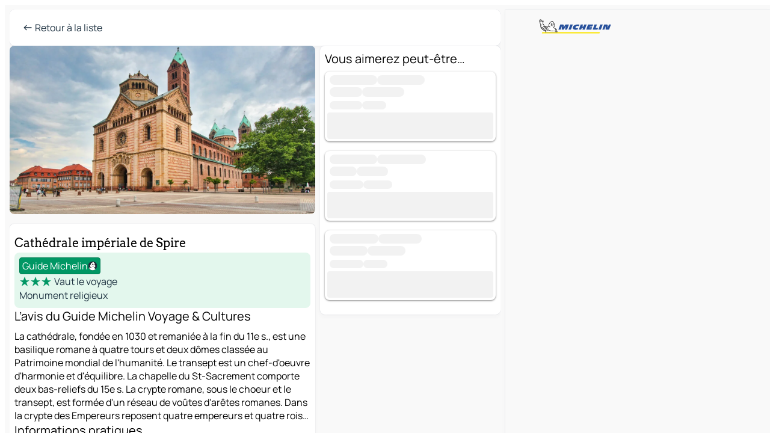

--- FILE ---
content_type: text/html
request_url: https://www.viamichelin.fr/cartes-plans/sites-touristiques/poi/Speyer-67346-Cathedrale_imperiale_de_Spire-c4a4beebf973
body_size: 14049
content:
<!doctype html>
<html lang="fr">

<head>
	<meta charset="utf-8" />
	<meta name="viewport" content="width=device-width, initial-scale=1, maximum-scale=1, user-scalable=no" />
	<meta name="apple-itunes-app" content="app-id=443142682" />
	<!-- start app -->
	
		<link href="../../../_app/immutable/assets/vnd.D6Q4K2v3.css" rel="stylesheet">
		<link href="../../../_app/immutable/assets/lib.C_dvSNBa.css" rel="stylesheet">
		<link href="../../../_app/immutable/assets/vnd.Dmjc78Y1.css" rel="stylesheet">
		<link href="../../../_app/immutable/assets/0.CLOjV44I.css" rel="stylesheet">
		<link href="../../../_app/immutable/assets/2.DTvqgUuk.css" rel="stylesheet"><!--1xg1a3p--><!--[!--><!--]--> <!--[!--><!--]--> <!--[!--><!--]--> <meta name="description" content="Cathédrale impériale de Spire - Speyer : l'avis du Guide Michelin, infos pratiques, carte et calcul d'itinéraire pour votre voyage Speyer"/> <meta property="og:type" content="website"/> <meta property="og:site_name" content="ViaMichelin"/> <!--[--><meta property="og:title" content="Cathédrale impériale de Spire - Tourisme Speyer - ViaMichelin"/><!--]--> <!--[--><meta property="og:description" content="Cathédrale impériale de Spire - Speyer : l'avis du Guide Michelin, infos pratiques, carte et calcul d'itinéraire pour votre voyage Speyer"/><!--]--> <!--[--><meta property="og:image" content="https://www.viamichelin.fr/_app/immutable/assets/logo-social.CPCa_Ogs.png"/><!--]--> <!--[--><meta property="og:url" content="https://www.viamichelin.fr/cartes-plans/sites-touristiques/poi/speyer-67346-c4a4beebf973"/><!--]--> <!--[--><link rel="alternate" href="https://www.viamichelin.at/karten-stadtplan/touristische-attraktionen/poi/speyer-67346-c4a4beebf973" hreflang="de-at"/><link rel="alternate" href="https://fr.viamichelin.be/cartes-plans/sites-touristiques/poi/speyer-67346-c4a4beebf973" hreflang="fr-be"/><link rel="alternate" href="https://nl.viamichelin.be/kaarten-plattegronden/toeristische-bezienswaardigheden/poi/speyer-67346-c4a4beebf973" hreflang="nl-be"/><link rel="alternate" href="https://de.viamichelin.ch/karten-stadtplan/touristische-attraktionen/poi/speyer-67346-c4a4beebf973" hreflang="de-ch"/><link rel="alternate" href="https://fr.viamichelin.ch/cartes-plans/sites-touristiques/poi/speyer-67346-c4a4beebf973" hreflang="fr-ch"/><link rel="alternate" href="https://it.viamichelin.ch/mappe-piantine/siti-turistici/poi/speyer-67346-c4a4beebf973" hreflang="it-ch"/><link rel="alternate" href="https://www.viamichelin.com/maps/tourist-attractions/poi/speyer-67346-c4a4beebf973" hreflang="en"/><link rel="alternate" href="https://www.viamichelin.de/karten-stadtplan/touristische-attraktionen/poi/speyer-67346-c4a4beebf973" hreflang="de"/><link rel="alternate" href="https://www.viamichelin.es/mapas-planos/lugares-turisticos/poi/speyer-67346-c4a4beebf973" hreflang="es"/><link rel="alternate" href="https://www.viamichelin.it/mappe-piantine/siti-turistici/poi/speyer-67346-c4a4beebf973" hreflang="it"/><link rel="alternate" href="https://www.viamichelin.ie/maps/tourist-attractions/poi/speyer-67346-c4a4beebf973" hreflang="en-ie"/><link rel="alternate" href="https://www.viamichelin.nl/kaarten-plattegronden/toeristische-bezienswaardigheden/poi/speyer-67346-c4a4beebf973" hreflang="nl"/><link rel="alternate" href="https://www.viamichelin.pt/mapas-plantas/sitios-turisticos/poi/speyer-67346-c4a4beebf973" hreflang="pt"/><link rel="alternate" href="https://www.viamichelin.co.uk/maps/tourist-attractions/poi/speyer-67346-c4a4beebf973" hreflang="en-gb"/><link rel="canonical" href="https://www.viamichelin.fr/cartes-plans/sites-touristiques/poi/speyer-67346-c4a4beebf973"/><!--]--> <!--[--><!--[--><!----><script type="application/ld+json">{
  "@context": "https://schema.org",
  "@type": "TouristAttraction",
  "name": "Cathédrale impériale de Spire",
  "description": "La cathédrale, fondée en 1030 et remaniée à la fin du 11e s., est une basilique romane à quatre tours et deux dômes classée au Patrimoine mondial de l'humanité. Le transept est un chef-d'oeuvre d'harmonie et d'équilibre. La chapelle du St-Sacrement comporte deux bas-reliefs du 15e s. La crypte romane, sous le choeur et le transept, est formée d'un réseau de voûtes d'arêtes romanes. Dans la crypte des Empereurs reposent quatre empereurs et quatre rois allemands.",
  "image": "https://gv-images.viamichelin.com/images/michelin_guide/max/Img_66611.jpg",
  "telephone": "+49 6232 1020",
  "address": {
    "@type": "PostalAddress",
    "streetAddress": "Domplatz",
    "addressLocality": "67346 Speyer",
    "postalCode": "67346",
    "addressCountry": "DEU"
  },
  "geo": {
    "@type": "GeoCoordinates",
    "latitude": 49.31721300000004,
    "longitude": 8.441212000000064
  },
  "award": "MICHELIN Guide: Vaut le voyage 2024"
}</script><!----><!--]--><!--]--><!----><title>Cathédrale impériale de Spire - Tourisme Speyer - ViaMichelin</title>
	<!-- end app -->

	<meta name="google-site-verification" content="ZVTviWVAsiE1ANEqqa7-y2POL9Bky6IFf-hdoo7W90U" />

	<link rel="icon" href="../../../favicon.png" />

	<!-- Start Consent -->
	<script nonce="E18pP7EaLbYjH98fuNPUUw==" id="spcloader" async fetchpriority="high" type="text/javascript"
		src="https://sdk.privacy-center.org/a1a55c7f-7f45-4e4b-80ac-b48e44c2fe99/loader.js?target=www.viamichelin.fr"></script>
	<script nonce="E18pP7EaLbYjH98fuNPUUw==" type="text/javascript" async>
			window.didomiOnReady = window.didomiOnReady || [];
			window.didomiEventListeners = window.didomiEventListeners || [];

			window.didomiEventListeners.push(
				{
					event: "notice.shown",
					listener() {
						const $link = document.querySelector(
							".didomi-notice-view-partners-link-in-text"
						);
						if (!$link) {
							return;
						}
						$link.removeAttribute("href");
						$link.addEventListener("click", () => {
							Didomi.preferences.show("vendors");
						});
					},
				},
				{
					event: "notice.clickagree",
					listener() {
						window.postMessage({ type: 'didomi_clickagree'})
					}
				}
			);

			window.didomiConfig = {
				user: {
					bots: {
						consentRequired: false,
					},
				},
				preferences: {
					showWhenConsentIsMissing: false,
				},
			};

			window.gdprAppliesGlobally = true;
			// prettier-ignore
			!function(){function t(e){if(!window.frames[e]){if(document.body&&document.body.firstChild){let a=document.body,n=document.createElement("iframe");n.style.display="none",n.name=e,n.title=e,a.insertBefore(n,a.firstChild)}else setTimeout(function(){t(e)},5)}}function e(t,e,a,n,i){function r(t,a,n,r){if("function"!=typeof n)return;window[e]||(window[e]=[]);let s=!1;i&&(s=i(t,r,n)),s||window[e].push({command:t,version:a,callback:n,parameter:r})}function s(e){if(!window[t]||!0!==window[t].stub||!e.data)return;let i="string"==typeof e.data,r;try{r=i?JSON.parse(e.data):e.data}catch(s){return}if(r[a]){let f=r[a];window[t](f.command,f.version,function(t,a){let r={};r[n]={returnValue:t,success:a,callId:f.callId},e.source.postMessage(i?JSON.stringify(r):r,"*")},f.parameter)}}r.stub=!0,r.stubVersion=2,"function"!=typeof window[t]&&(window[t]=r,window.addEventListener?window.addEventListener("message",s,!1):window.attachEvent("onmessage",s))}e("__uspapi","__uspapiBuffer","__uspapiCall","__uspapiReturn"),t("__uspapiLocator"),e("__tcfapi","__tcfapiBuffr","__tcl","__tcfapiReturn"),t("__tcfapiLocator")}();
		</script>
	<!-- End Consent -->

	<!-- Start Google tag manager -->
	<script src="https://www.googletagmanager.com/gtag/js?id=G-8LZ739LDYN" defer type="didomi/javascript"
		nonce="E18pP7EaLbYjH98fuNPUUw==" fetchpriority="low"></script>
	<script nonce="E18pP7EaLbYjH98fuNPUUw==" type="text/javascript" defer>
			window.dataLayer = window.dataLayer || [];
			function gtag() {
				dataLayer.push(arguments);
			}
			gtag('js', new Date());
			gtag('config', 'G-8LZ739LDYN', { send_page_view: false });
		</script>
	<!-- End Google tag manager -->
</head>

<body data-sveltekit-preload-data="hover" class="text-body">
	<div style="display: contents"><!--[--><!--[--><!----><!--[--><!--]--> <!--[--><!----><div class="main-container bg-neutral-weak big-datasheet-panel homepage svelte-9k52vj" style="--bottomsheet-height-offset: -0px;"><div class="map svelte-9k52vj"><div class="h-full w-full md:shadow-smooth-block md:relative svelte-6wt9i2" data-testid="map-container"><!--[!--><!--]--></div><!----> <!--[!--><!--]--> <img src="/_app/immutable/assets/vm-logo-bib-michelin.Dd_LzvJh.svg" alt="Michelin" class="absolute left-14 top-6 md:block hidden z-hover" height="24" width="120"/> <img height="32" width="126" src="/_app/immutable/assets/vm-logo-large.BEgj6SJ1.svg" alt="ViaMichelin" class="absolute-center-x top-2 md:hidden z-hover"/></div> <!--[!--><!--]--> <div class="slot-container md:p-2 md:pr-0 md:h-dvh printable svelte-9k52vj"><div class="md:overflow-hidden md:rd-2 md:h-dvh max-h-full printable"><div class="slot-wrapper h-full scrollbar-thin printable md:bg-neutral-weakest svelte-9k52vj"><!--[!--><!--]--> <!--[--><!----><!--[--><!----><!--[!--><!----><!--[--><div class="fixed top-2 left-2 z-hover md:hidden"><button type="button" aria-label="Retour à la liste" class="btn-filled-white btn-md min-w-max"><!--[!--><!--[--><!----><span class="flex w-max text-xl"><!--[--><!----><span class="icon-arrow-left inline-block"><!----></span><!----><!--]--><!----></span><!----><!--]--> <!--[!--><!--]--> <!--[!--><!--]--><!--]--> <!--[!--><!--]--></button><!----></div> <div class="flex flex-col relative top-0 w-full gap-4 bg-neutral-weakest md:bg-neutral-weak"><div class="hidden md:block"><header role="banner" class="flex items-center w-full py-1 justify-between md:rd-2 md:bg-neutral-weakest md:shadow-smooth-block md:py-2 px-2 md:py-0"><!--[!--><!--[!--><!--[--><!--[!--><button type="button" class="btn-filled-white btn-md min-w-max"><!--[!--><!--[--><!----><span class="flex w-max"><!--[--><!----><span class="icon-west inline-block"><!----></span><!----><!--]--><!----></span><!----><!--]--> <!--[--><span class="ml-1">Retour à la liste</span><!--]--> <!--[!--><!--]--><!--]--> <!--[!--><!--]--></button><!--]--><!--]--><!--]--><!--]--> <!--[!--><!--[!--><!--]--><!--]--></header><!----></div> <div class="grid-cols-[minmax(0,1fr)_300px] rd-2 md:pb-0 flex-1 gap-2 w-full md:grid svelte-18vujdd"><div class="flex-1 rd-2"><!--[--><div class="w-full h-70 absolute md:relative md:mb-4 md:block md:rd-2 rd-2 delay-500 svelte-18vujdd"><div class="transition-transform transform-gpu duration-500 md:translate-y-0 rd-2 translate-y-100% svelte-18vujdd"><!----><div class="container-carousel w-full relative cursor-pointer minimal svelte-w1l4d7" role="region" aria-roledescription="carousel" aria-label="Image carousel"><!--[!--><!--]--> <div class="h-70"><button type="button" aria-label="Voir le contenu précédent" aria-hidden="true" class="btn-ghost-white btn-md left-arrow-container absolute left-0 hidden min-w-max"><!--[!--><!--[--><!----><span class="flex w-max"><!--[--><!----><span class="icon-west inline-block"><!----></span><!----><!--]--><!----></span><!----><!--]--> <!--[!--><!--]--> <!--[!--><!--]--><!--]--> <!--[!--><!--]--></button><!----> <ul class="carousel flex h-100% overflow-x-scroll m-0 p-0 list-none bg-neutral-weakest rd-2 svelte-w1l4d7" aria-roledescription="slide" role="group" aria-label="image 1 sur 2"><!--[--><li class="img-container items-center flex grow-0 shrink-0 justify-center w-full cursor-pointer svelte-w1l4d7" role="button" tabindex="0" data-testid="image-button-0"><figure class="img-wrapper w-full m-0 p-0 h-full overflow-hidden"><!--[!--><img loading="lazy" decoding="async" src="https://gv-images.viamichelin.com/images/michelin_guide/max/Img_66611.jpg?width=320&amp;format=auto" alt="Cathédrale impériale de Spire - Speyer - 0" class="h-full w-full" srcset="https://gv-images.viamichelin.com/images/michelin_guide/max/Img_66611.jpg?width=160&amp;format=auto 160w, https://gv-images.viamichelin.com/images/michelin_guide/max/Img_66611.jpg?width=320&amp;format=auto 320w, https://gv-images.viamichelin.com/images/michelin_guide/max/Img_66611.jpg?width=640&amp;format=auto 640w, https://gv-images.viamichelin.com/images/michelin_guide/max/Img_66611.jpg?width=960&amp;format=auto 960w, https://gv-images.viamichelin.com/images/michelin_guide/max/Img_66611.jpg?width=1280&amp;format=auto 1280w, https://gv-images.viamichelin.com/images/michelin_guide/max/Img_66611.jpg 1920w" style="object-fit: cover;" onerror="this.__e=event"/><!----> <!--[--><span class="img-copyright p-2 text-neutral-soft md:translate-x-6 md:translate-y--14 md:translate-z-0 md:transform-scale--100 invisible svelte-w1l4d7"><small>thehague/Getty Image Plus</small></span><!--]--><!--]--></figure></li><li class="img-container items-center flex grow-0 shrink-0 justify-center w-full cursor-pointer svelte-w1l4d7" role="button" tabindex="0" data-testid="image-button-1"><figure class="img-wrapper w-full m-0 p-0 h-full overflow-hidden"><!--[!--><img loading="lazy" decoding="async" src="https://gv-images.viamichelin.com/images/michelin_guide/max/Img_8882.jpg?width=320&amp;format=auto" alt="Cathédrale impériale de Spire - Speyer - 1" class="h-full w-full" srcset="https://gv-images.viamichelin.com/images/michelin_guide/max/Img_8882.jpg?width=160&amp;format=auto 160w, https://gv-images.viamichelin.com/images/michelin_guide/max/Img_8882.jpg?width=320&amp;format=auto 320w, https://gv-images.viamichelin.com/images/michelin_guide/max/Img_8882.jpg?width=640&amp;format=auto 640w, https://gv-images.viamichelin.com/images/michelin_guide/max/Img_8882.jpg?width=960&amp;format=auto 960w, https://gv-images.viamichelin.com/images/michelin_guide/max/Img_8882.jpg?width=1280&amp;format=auto 1280w, https://gv-images.viamichelin.com/images/michelin_guide/max/Img_8882.jpg 1920w" style="object-fit: cover;" onerror="this.__e=event"/><!----> <!--[--><span class="img-copyright p-2 text-neutral-soft md:translate-x-6 md:translate-y--14 md:translate-z-0 md:transform-scale--100 invisible svelte-w1l4d7"><small>no_limit_pictures/Getty Image Plus</small></span><!--]--><!--]--></figure></li><!--]--></ul> <!--[--><div data-testid="indicators" class="indicators flex-wrap items-center bottom-0 flex h-14 justify-center left-50% absolute transform-translate-x--50% svelte-w1l4d7"><!--[--><span data-testid="indicator-0" class="rounded-full inline-block h-2 mx-1 w-2 transition-all cursor-default active svelte-w1l4d7"></span><span data-testid="indicator-1" class="rounded-full inline-block h-2 mx-1 w-2 transition-all cursor-default svelte-w1l4d7"></span><!--]--></div><!--]--> <button type="button" aria-label="Voir le contenu suivant" aria-hidden="false" class="btn-ghost-white btn-md right-arrow-container absolute right-0 hidden md:block min-w-max"><!--[!--><!--[--><!----><span class="flex w-max"><!--[--><!----><span class="icon-east inline-block"><!----></span><!----><!--]--><!----></span><!----><!--]--> <!--[!--><!--]--> <!--[!--><!--]--><!--]--> <!--[!--><!--]--></button><!----></div><!----></div><!----><!----></div></div> <div class="snap relative md:hidden svelte-18vujdd"></div> <div class="w-full h-70 absolute bg-neutral-weakest rd-2 md:hidden"></div><!--]--> <div class="flex flex-col gap-4 bg-neutral-weakest rd-2 relative md:shadow-smooth-block"><button type="button" class="snap-handle py-2 rd-2 b-0 flex justify-self-center justify-center bg-transparent md:hidden svelte-cyzkj2" aria-label="Toggle datasheet"><span class="rd-1 w-8 h-1 bg-base-15"></span></button> <div class="flex items-start justify-between md:mt-4 relative"><div class="snap-end clamp-lines-2 text-title px-2" data-testId="datasheet-title">Cathédrale impériale de Spire</div> <!--[!--><!--]--> <!--[!--><!--]--></div> <div class="flex flex-col w-full gap-6 mb-6 px-2"><div class="svelte-cyzkj2"><!--[!--><!--[!--><!--[!--><!--[!--><!--[--><div class="flex gap-4 p-2 rd-2 w-full bg-tourism-weakest" data-testId="datasheet-summary"><!--[--><div class="md:hidden min-h-18"><img loading="lazy" decoding="async" src="https://gv-images.viamichelin.com/images/michelin_guide/max/Img_66611.jpg?width=160&amp;format=auto" alt="Image du lieu" class="rd-2" style="width: 72px; height: 100%; object-fit: cover;" onerror="this.__e=event"/><!----></div><!--]--> <div class="flex flex-col min-w-0 justify-center"><!--[--><div class="flex items-center justify-center w-max shrink-0  rd-1 py-0.5 px-1 bg-tourism text-neutral-weakest border-tourism-strong border-1 border-solid svelte-snfjjm"><!--[!--><!--[!--><!--[!--><!--]--> <!--[--><span>Guide Michelin</span><!--]--> <!--[--><!----><div class="flex w-max text-4"><!--[--><!----><div class="icon-recommended inline-block"><!----></div><!----><!--]--><!----></div><!----><!--]--><!--]--><!--]--></div><!--]--> <div class="flex flex-col text-coloredneutral min-w-0"><!--[--><div class="flex flex-row items-center h-6"><!----><span class="flex w-max text-tourism text-5"><!--[--><!----><span class="icon-tourism-star inline-block mx--0.25"><!----></span><!----><!----><span class="icon-tourism-star inline-block mx--0.25"><!----></span><!----><!----><span class="icon-tourism-star inline-block mx--0.25"><!----></span><!----><!--]--><!----></span><!----><!----> <div class="ml-1 truncate">Vaut le voyage</div></div><!--]--> <!--[!--><!--]--> <!--[--><div class="truncate h-6" data-testId="datasheet-subtype">Monument religieux</div><!--]--> <!--[!--><!--[!--><!--[!--><!--]--><!--]--><!--]--> <!--[!--><!--]--></div></div></div><!--]--><!--]--><!--]--><!--]--><!--]--><!----></div> <div class="flex flex-col gap-6 snap-map-button svelte-cyzkj2"><!--[!--><!--[!--><!--[!--><!--[--><!--[--><div><div class="text-lg mb-2">L’avis du Guide Michelin Voyage &amp; Cultures</div> <div class="clamp-lines-7">La cathédrale, fondée en 1030 et remaniée à la fin du 11e s., est une basilique romane à quatre tours et deux dômes classée au Patrimoine mondial de l'humanité. Le transept est un chef-d'oeuvre d'harmonie et d'équilibre. La chapelle du St-Sacrement comporte deux bas-reliefs du 15e s. La crypte romane, sous le choeur et le transept, est formée d'un réseau de voûtes d'arêtes romanes. Dans la crypte des Empereurs reposent quatre empereurs et quatre rois allemands.</div> <!--[!--><!--]--><!----></div><!--]--> <!--[--><div><div class="text-lg mb-2">Informations pratiques</div> <!--[--><div class="flex flex-row gap-2 items-center"><!----><div class="icon-call inline-block"><!----></div><!----><!----> <div>+49 6232 1020</div></div><!--]--> <!--[!--><!--]--> <!--[!--><!--]--><!----></div><!--]--><!--]--><!--]--><!--]--><!--]--> <!--[--><div><div class="text-lg mb-2">Localisation</div> <address class="font-not-italic"><!--[-->Domplatz<br/><!--]--> 67346 Speyer</address><!----></div><!--]--> <!--[--><button type="button" class="btn-outline-primary btn-md min-w-max"><!--[!--><!--[--><!----><span class="flex w-max"><!--[--><!----><span class="icon-map inline-block"><!----></span><!----><!--]--><!----></span><!----><!--]--> <!--[--><span class="ml-1">Voir sur la carte</span><!--]--> <!--[!--><!--]--><!--]--> <!--[!--><!--]--></button><!--]--><!----></div></div><!----> <!--[--><div class="sticky flex bottom-0 left-0 w-full bg-neutral-weakest rounded-b-2xl"><div class="flex flex-row gap-2 items-center bg-neutral-weakest  p-2 md:rd-2"><!--[!--><!--[!--><!--]--><!--]--> <!--[--><button type="button" class="btn-filled-primary btn-md"><!--[!--><!--[--><!----><span class="flex w-max"><!--[--><!----><span class="icon-directions inline-block"><!----></span><!----><!--]--><!----></span><!----><!--]--> <!--[--><span class="ml-1 undefined text-wrap-balance">Itinéraire</span><!--]--> <!--[!--><!--]--><!--]--> <!--[!--><!--]--></button><!--]--> <!--[!--><!--]--> <!--[!--><!--]--></div><!----></div><!--]--></div></div> <!--[--><div class="flex flex-col items-start gap-4 mb-15"><!--[!--><!--[--><div class="datasheet-recommendation w-full"><div class="bg-neutral-weakest px-2 pb-2 md:pt-2 rd-2 md:shadow-smooth-block"><div class="text-5 mb-2">Vous aimerez peut-être…</div> <!--[!--><!--[!--><!--[!--><!--[!--><!--[!--><!--[--><!--[--><div class="flex flex-col gap-1 relative rd-2 shadow-recommendation-card p-1 bg-neutral-weakest w-full b-0 mb-4"><div class="flex flex-grow w-full"><!--[!--><!--]--> <div class="flex flex-col flex-1 ml-1 w-full overflow-hidden"><div class="items-start grow-1"><!--[--><!--[--><!----><span class="flex items-center gap-x-1 text-transparent select-none" data-testid="loading" aria-hidden="true"><!--[--><span class="bg-neutral-soft b-rounded-full leading-none my-0.5">-----------------</span><span class="bg-neutral-soft b-rounded-full leading-none my-0.5">-----------------</span><!--]--><!----></span><!----><!----> <!----><span class="flex items-center gap-x-1 text-transparent select-none" data-testid="loading" aria-hidden="true"><!--[--><span class="bg-neutral-soft b-rounded-full leading-none my-0.5">------------</span><span class="bg-neutral-soft b-rounded-full leading-none my-0.5">---------------</span><!--]--><!----></span><!----><!----><!--]--><!--]--></div> <!--[--><div class="flex h-6 text-sm items-center text-coloredneutral-soft"><!--[--><!----><span class="flex items-center gap-x-1 text-transparent select-none" data-testid="loading" aria-hidden="true"><!--[--><span class="bg-neutral-soft b-rounded-full leading-none my-0.5">-------------</span><span class="bg-neutral-soft b-rounded-full leading-none my-0.5">----------</span><!--]--><!----></span><!----><!--]--></div><!--]--></div></div> <!--[--><!--[--><div class="bg-neutral-soft leading-none text-transparent select-none btn btn-md cursor-default w-fit w-full"><!--[!--><!--]--> <!--[!--><!--]--> <!--[!--><!--]--><!----></div><!--]--><!--]--></div><div class="flex flex-col gap-1 relative rd-2 shadow-recommendation-card p-1 bg-neutral-weakest w-full b-0 mb-4"><div class="flex flex-grow w-full"><!--[!--><!--]--> <div class="flex flex-col flex-1 ml-1 w-full overflow-hidden"><div class="items-start grow-1"><!--[--><!--[--><!----><span class="flex items-center gap-x-1 text-transparent select-none" data-testid="loading" aria-hidden="true"><!--[--><span class="bg-neutral-soft b-rounded-full leading-none my-0.5">-----------------</span><span class="bg-neutral-soft b-rounded-full leading-none my-0.5">------------------</span><!--]--><!----></span><!----><!----> <!----><span class="flex items-center gap-x-1 text-transparent select-none" data-testid="loading" aria-hidden="true"><!--[--><span class="bg-neutral-soft b-rounded-full leading-none my-0.5">----------</span><span class="bg-neutral-soft b-rounded-full leading-none my-0.5">-----------</span><!--]--><!----></span><!----><!----><!--]--><!--]--></div> <!--[--><div class="flex h-6 text-sm items-center text-coloredneutral-soft"><!--[--><!----><span class="flex items-center gap-x-1 text-transparent select-none" data-testid="loading" aria-hidden="true"><!--[--><span class="bg-neutral-soft b-rounded-full leading-none my-0.5">--------------</span><span class="bg-neutral-soft b-rounded-full leading-none my-0.5">------------</span><!--]--><!----></span><!----><!--]--></div><!--]--></div></div> <!--[--><!--[--><div class="bg-neutral-soft leading-none text-transparent select-none btn btn-md cursor-default w-fit w-full"><!--[!--><!--]--> <!--[!--><!--]--> <!--[!--><!--]--><!----></div><!--]--><!--]--></div><div class="flex flex-col gap-1 relative rd-2 shadow-recommendation-card p-1 bg-neutral-weakest w-full b-0 mb-4"><div class="flex flex-grow w-full"><!--[!--><!--]--> <div class="flex flex-col flex-1 ml-1 w-full overflow-hidden"><div class="items-start grow-1"><!--[--><!--[--><!----><span class="flex items-center gap-x-1 text-transparent select-none" data-testid="loading" aria-hidden="true"><!--[--><span class="bg-neutral-soft b-rounded-full leading-none my-0.5">------------------</span><span class="bg-neutral-soft b-rounded-full leading-none my-0.5">----------------</span><!--]--><!----></span><!----><!----> <!----><span class="flex items-center gap-x-1 text-transparent select-none" data-testid="loading" aria-hidden="true"><!--[--><span class="bg-neutral-soft b-rounded-full leading-none my-0.5">--------------</span><span class="bg-neutral-soft b-rounded-full leading-none my-0.5">--------------</span><!--]--><!----></span><!----><!----><!--]--><!--]--></div> <!--[--><div class="flex h-6 text-sm items-center text-coloredneutral-soft"><!--[--><!----><span class="flex items-center gap-x-1 text-transparent select-none" data-testid="loading" aria-hidden="true"><!--[--><span class="bg-neutral-soft b-rounded-full leading-none my-0.5">--------------</span><span class="bg-neutral-soft b-rounded-full leading-none my-0.5">----------</span><!--]--><!----></span><!----><!--]--></div><!--]--></div></div> <!--[--><!--[--><div class="bg-neutral-soft leading-none text-transparent select-none btn btn-md cursor-default w-fit w-full"><!--[!--><!--]--> <!--[!--><!--]--> <!--[!--><!--]--><!----></div><!--]--><!--]--></div><!--]--><!--]--><!--]--><!--]--><!--]--><!--]--><!--]--></div></div><!--]--><!--]--> <!--[--><div class="flex items-center justify-center relative"><!----><!----><div id="datasheet" class="ad size-full max-h-[var(--height)] max-w-[var(--width)] overflow-hidden md:max-h-[var(--md-height)] md:max-w-[var(--md-width)] datasheet svelte-15hg1g9" style=" --width:0px; --height:0px; --md-width:300px; --md-height:600px; " data-testid="ad-datasheet"></div><!----><!----></div><!--]--></div><!--]--></div></div><!----> <!--[--><footer role="contentinfo" data-sveltekit-preload-data="tap" class="bg-neutral-weakest flex flex-col gap-6 p-2 pb-0 lt-md:pb-20 relative svelte-1b4fnhr"><div class="flex flex-col gap-4 "><div class="flex justify-between"><img src="/_app/immutable/assets/vm-logo-bib-michelin.Dd_LzvJh.svg" alt="Michelin" height="24" width="120"/> <button type="button" class="btn-outline-primary btn-md min-w-max"><!--[!--><!--[--><!----><span class="flex w-max"><!--[--><!----><span class="icon-flag-fr inline-block"><!----></span><!----><!--]--><!----></span><!----><!--]--> <!--[--><span class="ml-1">Français</span><!--]--> <!--[!--><!--]--><!--]--> <!--[!--><!--]--></button><!----></div> <div class="flex flex-col md:flex-row md:flex-wrap gap-4"><!--[--><a href="https://3fe75001.sibforms.com/serve/[base64]" class="min-w-max btn-filled-primary btn-md svelte-1b8k1k" rel="noopener" target="_blank"><!--[!--><!--[--><!----><div class="flex w-max"><!--[--><!----><div class="icon-mail inline-block"><!----></div><!----><!--]--><!----></div><!----><!--]--> <!--[--><span class="px-1">S'inscrire à notre Newsletter</span><!--]--> <!--[!--><!--]--><!--]--></a><!--]--> <a href="https://www.viamichelin.fr/magazine/?utm_source=viamichelin_web&amp;utm_medium=browse_button" class="min-w-max btn-filled-light btn-md svelte-1b8k1k" rel="external noopener" target="_blank"><!--[!--><!--[--><!----><div class="flex w-max"><!--[--><!----><div class="icon-menu-book inline-block"><!----></div><!----><!--]--><!----></div><!----><!--]--> <!--[--><span class="px-1">Parcourir le Magazine ViaMichelin</span><!--]--> <!--[!--><!--]--><!--]--></a><!----></div></div> <!--[!--><!--]--> <!--[!--><!--]--><!----> <!--[--><!--[--><ol itemscope="" itemtype="http://schema.org/BreadcrumbList" class="breadcrumbs flex flex-wrap p-0 items-center whitespace-nowrap svelte-qo6nxf"><li itemprop="itemListElement" itemtype="http://schema.org/ListItem" itemscope="" class="svelte-qo6nxf"><a href="/" class="link inline svelte-1b8k1k" itemprop="item"><!--[--><span itemprop="name">Home</span><!----><!--]--></a><!----> <meta itemprop="position" content="0"/></li> <!--[--><!--[!--><!--]--><!--[--><li itemprop="itemListElement" itemtype="http://schema.org/ListItem" itemscope="" class="svelte-qo6nxf"><!--[--><a href="/" class="link inline svelte-1b8k1k" itemprop="item" data-sveltekit-preload-data="off"><!--[--><span itemprop="name">Cartes et plans</span><!----><!--]--></a><!--]--> <meta itemprop="position" content="2"/></li><!--]--><!--[--><li itemprop="itemListElement" itemtype="http://schema.org/ListItem" itemscope="" class="svelte-qo6nxf"><!--[--><a href="/cartes-plans/sites-touristiques" class="link inline svelte-1b8k1k" itemprop="item" data-sveltekit-preload-data="off"><!--[--><span itemprop="name">Sites touristiques</span><!----><!--]--></a><!--]--> <meta itemprop="position" content="3"/></li><!--]--><!--[--><li itemprop="itemListElement" itemtype="http://schema.org/ListItem" itemscope="" class="svelte-qo6nxf"><!--[--><a href="/cartes-plans/sites-touristiques/allemagne" class="link inline svelte-1b8k1k" itemprop="item" data-sveltekit-preload-data="off"><!--[--><span itemprop="name">Allemagne</span><!----><!--]--></a><!--]--> <meta itemprop="position" content="4"/></li><!--]--><!--[--><li itemprop="itemListElement" itemtype="http://schema.org/ListItem" itemscope="" class="svelte-qo6nxf"><!--[--><a href="/cartes-plans/sites-touristiques/allemagne/la_rhenanie_palatinat" class="link inline svelte-1b8k1k" itemprop="item" data-sveltekit-preload-data="off"><!--[--><span itemprop="name">La Rhénanie-Palatinat</span><!----><!--]--></a><!--]--> <meta itemprop="position" content="5"/></li><!--]--><!--[--><li itemprop="itemListElement" itemtype="http://schema.org/ListItem" itemscope="" class="svelte-qo6nxf"><!--[--><a href="/cartes-plans/sites-touristiques/allemagne/la_rhenanie_palatinat/spire" class="link inline svelte-1b8k1k" itemprop="item" data-sveltekit-preload-data="off"><!--[--><span itemprop="name">Spire</span><!----><!--]--></a><!--]--> <meta itemprop="position" content="6"/></li><!--]--><!--[--><li itemprop="itemListElement" itemtype="http://schema.org/ListItem" itemscope="" class="svelte-qo6nxf"><!--[--><a href="/cartes-plans/sites-touristiques/allemagne/la_rhenanie_palatinat/spire/spire-67346" class="link inline svelte-1b8k1k" itemprop="item" data-sveltekit-preload-data="off"><!--[--><span itemprop="name">Spire</span><!----><!--]--></a><!--]--> <meta itemprop="position" content="7"/></li><!--]--><!--[--><li itemprop="itemListElement" itemtype="http://schema.org/ListItem" itemscope="" class="svelte-qo6nxf"><!--[!--><span itemprop="name" class="text-md text-neutral-strongest">Cathédrale impériale de Spire</span><!--]--> <meta itemprop="position" content="8"/></li><!--]--><!--]--></ol><!--]--> <!--[--><h1 class="text-md font-medium">Cathédrale impériale de Spire - Tourisme Speyer - ViaMichelin</h1><!--]--> <!--[--><!--[!--><p class="description">Cathédrale impériale de Spire - Speyer : l'avis du Guide Michelin, infos pratiques, carte et calcul d'itinéraire pour votre voyage Speyer</p><!--]--><!--]--> <!--[!--><!--]--> <!--[--><section class="flex flex-col gap-0 p-0 m-0"><!--[--><h2 class="border-b-1 border-b-solid text-coloredneutral-soft text-bold text-md m-0" data-testid="seo-footer-link-block-title"><button type="button" class="btn-ghost-primary btn-md w-full justify-between min-w-max"><!--[!--><!--[!--><!--]--> <!--[--><span class="mr-1">Spire</span><!--]--> <!--[--><!----><span class="flex w-max"><!--[--><!----><span class="icon-chevron-right inline-block"><!----></span><!----><!--]--><!----></span><!----><!--]--><!--]--> <!--[!--><!--]--></button><!----></h2> <ul data-testid="seo-footer-link-block-list" class="svelte-1ba0xl7"><!--[--><li><a href="/cartes-plans/allemagne/la_rhenanie_palatinat/spire/spire-67346" class="min-w-max link flex justify-start svelte-1b8k1k"><!--[!--><!--[!--><!--]--> <!--[--><span class="px-1">Spire Cartes et plans</span><!--]--> <!--[!--><!--]--><!--]--></a><!----></li><li><a href="/cartes-plans/trafic/allemagne/la_rhenanie_palatinat/spire/spire-67346" class="min-w-max link flex justify-start svelte-1b8k1k"><!--[!--><!--[!--><!--]--> <!--[--><span class="px-1">Spire Trafic</span><!--]--> <!--[!--><!--]--><!--]--></a><!----></li><li><a href="/cartes-plans/hotels/allemagne/la_rhenanie_palatinat/spire/spire-67346" class="min-w-max link flex justify-start svelte-1b8k1k"><!--[!--><!--[!--><!--]--> <!--[--><span class="px-1">Spire Hôtels</span><!--]--> <!--[!--><!--]--><!--]--></a><!----></li><li><a href="/cartes-plans/restaurants/allemagne/la_rhenanie_palatinat/spire/spire-67346" class="min-w-max link flex justify-start svelte-1b8k1k"><!--[!--><!--[!--><!--]--> <!--[--><span class="px-1">Spire Restaurants</span><!--]--> <!--[!--><!--]--><!--]--></a><!----></li><li><a href="/cartes-plans/sites-touristiques/allemagne/la_rhenanie_palatinat/spire/spire-67346" class="min-w-max link flex justify-start svelte-1b8k1k"><!--[!--><!--[!--><!--]--> <!--[--><span class="px-1">Spire Sites touristiques</span><!--]--> <!--[!--><!--]--><!--]--></a><!----></li><li><a href="/cartes-plans/stations-service/allemagne/la_rhenanie_palatinat/spire/spire-67346" class="min-w-max link flex justify-start svelte-1b8k1k"><!--[!--><!--[!--><!--]--> <!--[--><span class="px-1">Spire Stations-service</span><!--]--> <!--[!--><!--]--><!--]--></a><!----></li><li><a href="/cartes-plans/parkings/allemagne/la_rhenanie_palatinat/spire/spire-67346" class="min-w-max link flex justify-start svelte-1b8k1k"><!--[!--><!--[!--><!--]--> <!--[--><span class="px-1">Spire Parkings</span><!--]--> <!--[!--><!--]--><!--]--></a><!----></li><!--]--></ul><!--]--> <!--[--><h2 class="border-b-1 border-b-solid text-coloredneutral-soft text-bold text-md m-0" data-testid="seo-footer-link-block-title"><button type="button" class="btn-ghost-primary btn-md w-full justify-between min-w-max"><!--[!--><!--[!--><!--]--> <!--[--><span class="mr-1">Itinéraires</span><!--]--> <!--[--><!----><span class="flex w-max"><!--[--><!----><span class="icon-chevron-right inline-block"><!----></span><!----><!--]--><!----></span><!----><!--]--><!--]--> <!--[!--><!--]--></button><!----></h2> <ul data-testid="seo-footer-link-block-list" class="svelte-1ba0xl7"><!--[--><li><a href="/itineraires/resultats/spire-67346-spire-la_rhenanie_palatinat-allemagne-to-mannheim-68159-mannheim-bade_wurtemberg-allemagne" class="min-w-max link flex justify-start svelte-1b8k1k"><!--[!--><!--[!--><!--]--> <!--[--><span class="px-1">Itinéraires Spire - Mannheim</span><!--]--> <!--[!--><!--]--><!--]--></a><!----></li><li><a href="/itineraires/resultats/spire-67346-spire-la_rhenanie_palatinat-allemagne-to-karlsruhe-76131-karlsruhe-bade_wurtemberg-allemagne" class="min-w-max link flex justify-start svelte-1b8k1k"><!--[!--><!--[!--><!--]--> <!--[--><span class="px-1">Itinéraires Spire - Karlsruhe</span><!--]--> <!--[!--><!--]--><!--]--></a><!----></li><li><a href="/itineraires/resultats/spire-67346-spire-la_rhenanie_palatinat-allemagne-to-ludwigshafen_am_rhein-67059-ludwigshafen_am_rhein-la_rhenanie_palatinat-allemagne" class="min-w-max link flex justify-start svelte-1b8k1k"><!--[!--><!--[!--><!--]--> <!--[--><span class="px-1">Itinéraires Spire - Ludwigshafen am Rhein</span><!--]--> <!--[!--><!--]--><!--]--></a><!----></li><li><a href="/itineraires/resultats/spire-67346-spire-la_rhenanie_palatinat-allemagne-to-heidelberg-69115-heidelberg-bade_wurtemberg-allemagne" class="min-w-max link flex justify-start svelte-1b8k1k"><!--[!--><!--[!--><!--]--> <!--[--><span class="px-1">Itinéraires Spire - Heidelberg</span><!--]--> <!--[!--><!--]--><!--]--></a><!----></li><li><a href="/itineraires/resultats/spire-67346-spire-la_rhenanie_palatinat-allemagne-to-neustadt_an_der_weinstra%C3%9Fe-67433-neustadt_an_der_weinstrasse-la_rhenanie_palatinat-allemagne" class="min-w-max link flex justify-start svelte-1b8k1k"><!--[!--><!--[!--><!--]--> <!--[--><span class="px-1">Itinéraires Spire - Neustadt an der Weinstraße</span><!--]--> <!--[!--><!--]--><!--]--></a><!----></li><li><a href="/itineraires/resultats/spire-67346-spire-la_rhenanie_palatinat-allemagne-to-worms-67547-worms-la_rhenanie_palatinat-allemagne" class="min-w-max link flex justify-start svelte-1b8k1k"><!--[!--><!--[!--><!--]--> <!--[--><span class="px-1">Itinéraires Spire - Worms</span><!--]--> <!--[!--><!--]--><!--]--></a><!----></li><li><a href="/itineraires/resultats/spire-67346-spire-la_rhenanie_palatinat-allemagne-to-kaiserslautern-67655-kaiserslautern-la_rhenanie_palatinat-allemagne" class="min-w-max link flex justify-start svelte-1b8k1k"><!--[!--><!--[!--><!--]--> <!--[--><span class="px-1">Itinéraires Spire - Kaiserslautern</span><!--]--> <!--[!--><!--]--><!--]--></a><!----></li><li><a href="/itineraires/resultats/spire-67346-spire-la_rhenanie_palatinat-allemagne-to-germersheim-76726-germersheim-la_rhenanie_palatinat-allemagne" class="min-w-max link flex justify-start svelte-1b8k1k"><!--[!--><!--[!--><!--]--> <!--[--><span class="px-1">Itinéraires Spire - Germersheim</span><!--]--> <!--[!--><!--]--><!--]--></a><!----></li><li><a href="/itineraires/resultats/spire-67346-spire-la_rhenanie_palatinat-allemagne-to-bad_durkheim-67098-bad_durkheim-la_rhenanie_palatinat-allemagne" class="min-w-max link flex justify-start svelte-1b8k1k"><!--[!--><!--[!--><!--]--> <!--[--><span class="px-1">Itinéraires Spire - Bad Dürkheim</span><!--]--> <!--[!--><!--]--><!--]--></a><!----></li><li><a href="/itineraires/resultats/spire-67346-spire-la_rhenanie_palatinat-allemagne-to-frankenthal_(pfalz)-67227-frankenthal_(palatinat)-la_rhenanie_palatinat-allemagne" class="min-w-max link flex justify-start svelte-1b8k1k"><!--[!--><!--[!--><!--]--> <!--[--><span class="px-1">Itinéraires Spire - Frankenthal (Pfalz)</span><!--]--> <!--[!--><!--]--><!--]--></a><!----></li><li><a href="/itineraires/resultats/spire-67346-spire-la_rhenanie_palatinat-allemagne-to-landau-76829-landau_in_der_pfalz-la_rhenanie_palatinat-allemagne" class="min-w-max link flex justify-start svelte-1b8k1k"><!--[!--><!--[!--><!--]--> <!--[--><span class="px-1">Itinéraires Spire - Landau</span><!--]--> <!--[!--><!--]--><!--]--></a><!----></li><li><a href="/itineraires/resultats/spire-67346-spire-la_rhenanie_palatinat-allemagne-to-heppenheim_(bergstrasse)-64646-bergstra%C3%9Fe-hesse-allemagne" class="min-w-max link flex justify-start svelte-1b8k1k"><!--[!--><!--[!--><!--]--> <!--[--><span class="px-1">Itinéraires Spire - Heppenheim (Bergstrasse)</span><!--]--> <!--[!--><!--]--><!--]--></a><!----></li><li><a href="/itineraires/resultats/spire-67346-spire-la_rhenanie_palatinat-allemagne-to-maulbronn-75433-enzkreis-bade_wurtemberg-allemagne" class="min-w-max link flex justify-start svelte-1b8k1k"><!--[!--><!--[!--><!--]--> <!--[--><span class="px-1">Itinéraires Spire - Maulbronn</span><!--]--> <!--[!--><!--]--><!--]--></a><!----></li><li><a href="/itineraires/resultats/spire-67346-spire-la_rhenanie_palatinat-allemagne-to-kirchheimbolanden-67292-donnersbergkreis-la_rhenanie_palatinat-allemagne" class="min-w-max link flex justify-start svelte-1b8k1k"><!--[!--><!--[!--><!--]--> <!--[--><span class="px-1">Itinéraires Spire - Kirchheimbolanden</span><!--]--> <!--[!--><!--]--><!--]--></a><!----></li><li><a href="/itineraires/resultats/spire-67346-spire-la_rhenanie_palatinat-allemagne-to-hockenheim-68766-rhein_neckar_kreis-bade_wurtemberg-allemagne" class="min-w-max link flex justify-start svelte-1b8k1k"><!--[!--><!--[!--><!--]--> <!--[--><span class="px-1">Itinéraires Spire - Hockenheim</span><!--]--> <!--[!--><!--]--><!--]--></a><!----></li><li><a href="/itineraires/resultats/spire-67346-spire-la_rhenanie_palatinat-allemagne-to-ketsch-68775-rhein_neckar_kreis-bade_wurtemberg-allemagne" class="min-w-max link flex justify-start svelte-1b8k1k"><!--[!--><!--[!--><!--]--> <!--[--><span class="px-1">Itinéraires Spire - Ketsch</span><!--]--> <!--[!--><!--]--><!--]--></a><!----></li><li><a href="/itineraires/resultats/spire-67346-spire-la_rhenanie_palatinat-allemagne-to-schifferstadt-67105-rhein_pfalz_kreis-la_rhenanie_palatinat-allemagne" class="min-w-max link flex justify-start svelte-1b8k1k"><!--[!--><!--[!--><!--]--> <!--[--><span class="px-1">Itinéraires Spire - Schifferstadt</span><!--]--> <!--[!--><!--]--><!--]--></a><!----></li><li><a href="/itineraires/resultats/spire-67346-spire-la_rhenanie_palatinat-allemagne-to-philippsburg-76661-karlsruhe-bade_wurtemberg-allemagne" class="min-w-max link flex justify-start svelte-1b8k1k"><!--[!--><!--[!--><!--]--> <!--[--><span class="px-1">Itinéraires Spire - Philippsburg</span><!--]--> <!--[!--><!--]--><!--]--></a><!----></li><li><a href="/itineraires/resultats/spire-67346-spire-la_rhenanie_palatinat-allemagne-to-waghausel-68753-karlsruhe-bade_wurtemberg-allemagne" class="min-w-max link flex justify-start svelte-1b8k1k"><!--[!--><!--[!--><!--]--> <!--[--><span class="px-1">Itinéraires Spire - Waghäusel</span><!--]--> <!--[!--><!--]--><!--]--></a><!----></li><li><a href="/itineraires/resultats/spire-67346-spire-la_rhenanie_palatinat-allemagne-to-bruhl-68782-rhein_neckar_kreis-bade_wurtemberg-allemagne" class="min-w-max link flex justify-start svelte-1b8k1k"><!--[!--><!--[!--><!--]--> <!--[--><span class="px-1">Itinéraires Spire - Brühl</span><!--]--> <!--[!--><!--]--><!--]--></a><!----></li><!--]--></ul><!--]--> <!--[--><!--[--><h2 class="border-b-1 border-b-solid text-coloredneutral-soft text-bold text-md m-0" data-testid="seo-footer-link-block-title"><button type="button" class="btn-ghost-primary btn-md w-full justify-between min-w-max"><!--[!--><!--[!--><!--]--> <!--[--><span class="mr-1">Cartes et plans</span><!--]--> <!--[--><!----><span class="flex w-max"><!--[--><!----><span class="icon-chevron-right inline-block"><!----></span><!----><!--]--><!----></span><!----><!--]--><!--]--> <!--[!--><!--]--></button><!----></h2> <ul data-testid="seo-footer-link-block-list" class="svelte-1ba0xl7"><!--[--><li><a href="/cartes-plans/allemagne/bade_wurtemberg/mannheim/mannheim-68159" class="min-w-max link flex justify-start svelte-1b8k1k"><!--[!--><!--[!--><!--]--> <!--[--><span class="px-1">Cartes et plans Mannheim</span><!--]--> <!--[!--><!--]--><!--]--></a><!----></li><li><a href="/cartes-plans/allemagne/bade_wurtemberg/karlsruhe/karlsruhe-76131" class="min-w-max link flex justify-start svelte-1b8k1k"><!--[!--><!--[!--><!--]--> <!--[--><span class="px-1">Cartes et plans Karlsruhe</span><!--]--> <!--[!--><!--]--><!--]--></a><!----></li><li><a href="/cartes-plans/allemagne/la_rhenanie_palatinat/ludwigshafen_am_rhein/ludwigshafen_am_rhein-67059" class="min-w-max link flex justify-start svelte-1b8k1k"><!--[!--><!--[!--><!--]--> <!--[--><span class="px-1">Cartes et plans Ludwigshafen am Rhein</span><!--]--> <!--[!--><!--]--><!--]--></a><!----></li><li><a href="/cartes-plans/allemagne/bade_wurtemberg/heidelberg/heidelberg-69115" class="min-w-max link flex justify-start svelte-1b8k1k"><!--[!--><!--[!--><!--]--> <!--[--><span class="px-1">Cartes et plans Heidelberg</span><!--]--> <!--[!--><!--]--><!--]--></a><!----></li><li><a href="/cartes-plans/allemagne/la_rhenanie_palatinat/neustadt_an_der_weinstrasse/neustadt_an_der_weinstra%C3%9Fe-67433" class="min-w-max link flex justify-start svelte-1b8k1k"><!--[!--><!--[!--><!--]--> <!--[--><span class="px-1">Cartes et plans Neustadt an der Weinstraße</span><!--]--> <!--[!--><!--]--><!--]--></a><!----></li><li><a href="/cartes-plans/allemagne/la_rhenanie_palatinat/worms/worms-67547" class="min-w-max link flex justify-start svelte-1b8k1k"><!--[!--><!--[!--><!--]--> <!--[--><span class="px-1">Cartes et plans Worms</span><!--]--> <!--[!--><!--]--><!--]--></a><!----></li><li><a href="/cartes-plans/allemagne/la_rhenanie_palatinat/kaiserslautern/kaiserslautern-67655" class="min-w-max link flex justify-start svelte-1b8k1k"><!--[!--><!--[!--><!--]--> <!--[--><span class="px-1">Cartes et plans Kaiserslautern</span><!--]--> <!--[!--><!--]--><!--]--></a><!----></li><li><a href="/cartes-plans/allemagne/la_rhenanie_palatinat/germersheim/germersheim-76726" class="min-w-max link flex justify-start svelte-1b8k1k"><!--[!--><!--[!--><!--]--> <!--[--><span class="px-1">Cartes et plans Germersheim</span><!--]--> <!--[!--><!--]--><!--]--></a><!----></li><li><a href="/cartes-plans/allemagne/la_rhenanie_palatinat/bad_durkheim/bad_durkheim-67098" class="min-w-max link flex justify-start svelte-1b8k1k"><!--[!--><!--[!--><!--]--> <!--[--><span class="px-1">Cartes et plans Bad Dürkheim</span><!--]--> <!--[!--><!--]--><!--]--></a><!----></li><li><a href="/cartes-plans/allemagne/la_rhenanie_palatinat/frankenthal_(palatinat)/frankenthal_(pfalz)-67227" class="min-w-max link flex justify-start svelte-1b8k1k"><!--[!--><!--[!--><!--]--> <!--[--><span class="px-1">Cartes et plans Frankenthal (Pfalz)</span><!--]--> <!--[!--><!--]--><!--]--></a><!----></li><li><a href="/cartes-plans/allemagne/la_rhenanie_palatinat/landau_in_der_pfalz/landau-76829" class="min-w-max link flex justify-start svelte-1b8k1k"><!--[!--><!--[!--><!--]--> <!--[--><span class="px-1">Cartes et plans Landau</span><!--]--> <!--[!--><!--]--><!--]--></a><!----></li><li><a href="/cartes-plans/allemagne/hesse/bergstra%C3%9Fe/heppenheim_(bergstrasse)-64646" class="min-w-max link flex justify-start svelte-1b8k1k"><!--[!--><!--[!--><!--]--> <!--[--><span class="px-1">Cartes et plans Heppenheim (Bergstrasse)</span><!--]--> <!--[!--><!--]--><!--]--></a><!----></li><li><a href="/cartes-plans/allemagne/bade_wurtemberg/enzkreis/maulbronn-75433" class="min-w-max link flex justify-start svelte-1b8k1k"><!--[!--><!--[!--><!--]--> <!--[--><span class="px-1">Cartes et plans Maulbronn</span><!--]--> <!--[!--><!--]--><!--]--></a><!----></li><li><a href="/cartes-plans/allemagne/la_rhenanie_palatinat/donnersbergkreis/kirchheimbolanden-67292" class="min-w-max link flex justify-start svelte-1b8k1k"><!--[!--><!--[!--><!--]--> <!--[--><span class="px-1">Cartes et plans Kirchheimbolanden</span><!--]--> <!--[!--><!--]--><!--]--></a><!----></li><li><a href="/cartes-plans/allemagne/bade_wurtemberg/rhein_neckar_kreis/hockenheim-68766" class="min-w-max link flex justify-start svelte-1b8k1k"><!--[!--><!--[!--><!--]--> <!--[--><span class="px-1">Cartes et plans Hockenheim</span><!--]--> <!--[!--><!--]--><!--]--></a><!----></li><li><a href="/cartes-plans/allemagne/bade_wurtemberg/rhein_neckar_kreis/ketsch-68775" class="min-w-max link flex justify-start svelte-1b8k1k"><!--[!--><!--[!--><!--]--> <!--[--><span class="px-1">Cartes et plans Ketsch</span><!--]--> <!--[!--><!--]--><!--]--></a><!----></li><li><a href="/cartes-plans/allemagne/la_rhenanie_palatinat/rhein_pfalz_kreis/schifferstadt-67105" class="min-w-max link flex justify-start svelte-1b8k1k"><!--[!--><!--[!--><!--]--> <!--[--><span class="px-1">Cartes et plans Schifferstadt</span><!--]--> <!--[!--><!--]--><!--]--></a><!----></li><li><a href="/cartes-plans/allemagne/bade_wurtemberg/karlsruhe/philippsburg-76661" class="min-w-max link flex justify-start svelte-1b8k1k"><!--[!--><!--[!--><!--]--> <!--[--><span class="px-1">Cartes et plans Philippsburg</span><!--]--> <!--[!--><!--]--><!--]--></a><!----></li><li><a href="/cartes-plans/allemagne/bade_wurtemberg/karlsruhe/waghausel-68753" class="min-w-max link flex justify-start svelte-1b8k1k"><!--[!--><!--[!--><!--]--> <!--[--><span class="px-1">Cartes et plans Waghäusel</span><!--]--> <!--[!--><!--]--><!--]--></a><!----></li><li><a href="/cartes-plans/allemagne/bade_wurtemberg/rhein_neckar_kreis/bruhl-68782" class="min-w-max link flex justify-start svelte-1b8k1k"><!--[!--><!--[!--><!--]--> <!--[--><span class="px-1">Cartes et plans Brühl</span><!--]--> <!--[!--><!--]--><!--]--></a><!----></li><!--]--></ul><h2 class="border-b-1 border-b-solid text-coloredneutral-soft text-bold text-md m-0" data-testid="seo-footer-link-block-title"><button type="button" class="btn-ghost-primary btn-md w-full justify-between min-w-max"><!--[!--><!--[!--><!--]--> <!--[--><span class="mr-1">Trafic</span><!--]--> <!--[--><!----><span class="flex w-max"><!--[--><!----><span class="icon-chevron-right inline-block"><!----></span><!----><!--]--><!----></span><!----><!--]--><!--]--> <!--[!--><!--]--></button><!----></h2> <ul data-testid="seo-footer-link-block-list" class="svelte-1ba0xl7"><!--[--><li><a href="/cartes-plans/trafic/allemagne/bade_wurtemberg/mannheim/mannheim-68159" class="min-w-max link flex justify-start svelte-1b8k1k"><!--[!--><!--[!--><!--]--> <!--[--><span class="px-1">Trafic Mannheim</span><!--]--> <!--[!--><!--]--><!--]--></a><!----></li><li><a href="/cartes-plans/trafic/allemagne/bade_wurtemberg/karlsruhe/karlsruhe-76131" class="min-w-max link flex justify-start svelte-1b8k1k"><!--[!--><!--[!--><!--]--> <!--[--><span class="px-1">Trafic Karlsruhe</span><!--]--> <!--[!--><!--]--><!--]--></a><!----></li><li><a href="/cartes-plans/trafic/allemagne/la_rhenanie_palatinat/ludwigshafen_am_rhein/ludwigshafen_am_rhein-67059" class="min-w-max link flex justify-start svelte-1b8k1k"><!--[!--><!--[!--><!--]--> <!--[--><span class="px-1">Trafic Ludwigshafen am Rhein</span><!--]--> <!--[!--><!--]--><!--]--></a><!----></li><li><a href="/cartes-plans/trafic/allemagne/bade_wurtemberg/heidelberg/heidelberg-69115" class="min-w-max link flex justify-start svelte-1b8k1k"><!--[!--><!--[!--><!--]--> <!--[--><span class="px-1">Trafic Heidelberg</span><!--]--> <!--[!--><!--]--><!--]--></a><!----></li><li><a href="/cartes-plans/trafic/allemagne/la_rhenanie_palatinat/neustadt_an_der_weinstrasse/neustadt_an_der_weinstra%C3%9Fe-67433" class="min-w-max link flex justify-start svelte-1b8k1k"><!--[!--><!--[!--><!--]--> <!--[--><span class="px-1">Trafic Neustadt an der Weinstraße</span><!--]--> <!--[!--><!--]--><!--]--></a><!----></li><li><a href="/cartes-plans/trafic/allemagne/la_rhenanie_palatinat/worms/worms-67547" class="min-w-max link flex justify-start svelte-1b8k1k"><!--[!--><!--[!--><!--]--> <!--[--><span class="px-1">Trafic Worms</span><!--]--> <!--[!--><!--]--><!--]--></a><!----></li><li><a href="/cartes-plans/trafic/allemagne/la_rhenanie_palatinat/kaiserslautern/kaiserslautern-67655" class="min-w-max link flex justify-start svelte-1b8k1k"><!--[!--><!--[!--><!--]--> <!--[--><span class="px-1">Trafic Kaiserslautern</span><!--]--> <!--[!--><!--]--><!--]--></a><!----></li><li><a href="/cartes-plans/trafic/allemagne/la_rhenanie_palatinat/germersheim/germersheim-76726" class="min-w-max link flex justify-start svelte-1b8k1k"><!--[!--><!--[!--><!--]--> <!--[--><span class="px-1">Trafic Germersheim</span><!--]--> <!--[!--><!--]--><!--]--></a><!----></li><li><a href="/cartes-plans/trafic/allemagne/la_rhenanie_palatinat/bad_durkheim/bad_durkheim-67098" class="min-w-max link flex justify-start svelte-1b8k1k"><!--[!--><!--[!--><!--]--> <!--[--><span class="px-1">Trafic Bad Dürkheim</span><!--]--> <!--[!--><!--]--><!--]--></a><!----></li><li><a href="/cartes-plans/trafic/allemagne/la_rhenanie_palatinat/frankenthal_(palatinat)/frankenthal_(pfalz)-67227" class="min-w-max link flex justify-start svelte-1b8k1k"><!--[!--><!--[!--><!--]--> <!--[--><span class="px-1">Trafic Frankenthal (Pfalz)</span><!--]--> <!--[!--><!--]--><!--]--></a><!----></li><li><a href="/cartes-plans/trafic/allemagne/la_rhenanie_palatinat/landau_in_der_pfalz/landau-76829" class="min-w-max link flex justify-start svelte-1b8k1k"><!--[!--><!--[!--><!--]--> <!--[--><span class="px-1">Trafic Landau</span><!--]--> <!--[!--><!--]--><!--]--></a><!----></li><li><a href="/cartes-plans/trafic/allemagne/hesse/bergstra%C3%9Fe/heppenheim_(bergstrasse)-64646" class="min-w-max link flex justify-start svelte-1b8k1k"><!--[!--><!--[!--><!--]--> <!--[--><span class="px-1">Trafic Heppenheim (Bergstrasse)</span><!--]--> <!--[!--><!--]--><!--]--></a><!----></li><li><a href="/cartes-plans/trafic/allemagne/bade_wurtemberg/enzkreis/maulbronn-75433" class="min-w-max link flex justify-start svelte-1b8k1k"><!--[!--><!--[!--><!--]--> <!--[--><span class="px-1">Trafic Maulbronn</span><!--]--> <!--[!--><!--]--><!--]--></a><!----></li><li><a href="/cartes-plans/trafic/allemagne/la_rhenanie_palatinat/donnersbergkreis/kirchheimbolanden-67292" class="min-w-max link flex justify-start svelte-1b8k1k"><!--[!--><!--[!--><!--]--> <!--[--><span class="px-1">Trafic Kirchheimbolanden</span><!--]--> <!--[!--><!--]--><!--]--></a><!----></li><li><a href="/cartes-plans/trafic/allemagne/bade_wurtemberg/rhein_neckar_kreis/hockenheim-68766" class="min-w-max link flex justify-start svelte-1b8k1k"><!--[!--><!--[!--><!--]--> <!--[--><span class="px-1">Trafic Hockenheim</span><!--]--> <!--[!--><!--]--><!--]--></a><!----></li><li><a href="/cartes-plans/trafic/allemagne/bade_wurtemberg/rhein_neckar_kreis/ketsch-68775" class="min-w-max link flex justify-start svelte-1b8k1k"><!--[!--><!--[!--><!--]--> <!--[--><span class="px-1">Trafic Ketsch</span><!--]--> <!--[!--><!--]--><!--]--></a><!----></li><li><a href="/cartes-plans/trafic/allemagne/la_rhenanie_palatinat/rhein_pfalz_kreis/schifferstadt-67105" class="min-w-max link flex justify-start svelte-1b8k1k"><!--[!--><!--[!--><!--]--> <!--[--><span class="px-1">Trafic Schifferstadt</span><!--]--> <!--[!--><!--]--><!--]--></a><!----></li><li><a href="/cartes-plans/trafic/allemagne/bade_wurtemberg/karlsruhe/philippsburg-76661" class="min-w-max link flex justify-start svelte-1b8k1k"><!--[!--><!--[!--><!--]--> <!--[--><span class="px-1">Trafic Philippsburg</span><!--]--> <!--[!--><!--]--><!--]--></a><!----></li><li><a href="/cartes-plans/trafic/allemagne/bade_wurtemberg/karlsruhe/waghausel-68753" class="min-w-max link flex justify-start svelte-1b8k1k"><!--[!--><!--[!--><!--]--> <!--[--><span class="px-1">Trafic Waghäusel</span><!--]--> <!--[!--><!--]--><!--]--></a><!----></li><li><a href="/cartes-plans/trafic/allemagne/bade_wurtemberg/rhein_neckar_kreis/bruhl-68782" class="min-w-max link flex justify-start svelte-1b8k1k"><!--[!--><!--[!--><!--]--> <!--[--><span class="px-1">Trafic Brühl</span><!--]--> <!--[!--><!--]--><!--]--></a><!----></li><!--]--></ul><h2 class="border-b-1 border-b-solid text-coloredneutral-soft text-bold text-md m-0" data-testid="seo-footer-link-block-title"><button type="button" class="btn-ghost-primary btn-md w-full justify-between min-w-max"><!--[!--><!--[!--><!--]--> <!--[--><span class="mr-1">Hôtels</span><!--]--> <!--[--><!----><span class="flex w-max"><!--[--><!----><span class="icon-chevron-right inline-block"><!----></span><!----><!--]--><!----></span><!----><!--]--><!--]--> <!--[!--><!--]--></button><!----></h2> <ul data-testid="seo-footer-link-block-list" class="svelte-1ba0xl7"><!--[--><li><a href="/cartes-plans/hotels/allemagne/bade_wurtemberg/mannheim/mannheim-68159" class="min-w-max link flex justify-start svelte-1b8k1k"><!--[!--><!--[!--><!--]--> <!--[--><span class="px-1">Hôtels Mannheim</span><!--]--> <!--[!--><!--]--><!--]--></a><!----></li><li><a href="/cartes-plans/hotels/allemagne/bade_wurtemberg/karlsruhe/karlsruhe-76131" class="min-w-max link flex justify-start svelte-1b8k1k"><!--[!--><!--[!--><!--]--> <!--[--><span class="px-1">Hôtels Karlsruhe</span><!--]--> <!--[!--><!--]--><!--]--></a><!----></li><li><a href="/cartes-plans/hotels/allemagne/la_rhenanie_palatinat/ludwigshafen_am_rhein/ludwigshafen_am_rhein-67059" class="min-w-max link flex justify-start svelte-1b8k1k"><!--[!--><!--[!--><!--]--> <!--[--><span class="px-1">Hôtels Ludwigshafen am Rhein</span><!--]--> <!--[!--><!--]--><!--]--></a><!----></li><li><a href="/cartes-plans/hotels/allemagne/bade_wurtemberg/heidelberg/heidelberg-69115" class="min-w-max link flex justify-start svelte-1b8k1k"><!--[!--><!--[!--><!--]--> <!--[--><span class="px-1">Hôtels Heidelberg</span><!--]--> <!--[!--><!--]--><!--]--></a><!----></li><li><a href="/cartes-plans/hotels/allemagne/la_rhenanie_palatinat/neustadt_an_der_weinstrasse/neustadt_an_der_weinstra%C3%9Fe-67433" class="min-w-max link flex justify-start svelte-1b8k1k"><!--[!--><!--[!--><!--]--> <!--[--><span class="px-1">Hôtels Neustadt an der Weinstraße</span><!--]--> <!--[!--><!--]--><!--]--></a><!----></li><li><a href="/cartes-plans/hotels/allemagne/la_rhenanie_palatinat/worms/worms-67547" class="min-w-max link flex justify-start svelte-1b8k1k"><!--[!--><!--[!--><!--]--> <!--[--><span class="px-1">Hôtels Worms</span><!--]--> <!--[!--><!--]--><!--]--></a><!----></li><li><a href="/cartes-plans/hotels/allemagne/la_rhenanie_palatinat/kaiserslautern/kaiserslautern-67655" class="min-w-max link flex justify-start svelte-1b8k1k"><!--[!--><!--[!--><!--]--> <!--[--><span class="px-1">Hôtels Kaiserslautern</span><!--]--> <!--[!--><!--]--><!--]--></a><!----></li><li><a href="/cartes-plans/hotels/allemagne/la_rhenanie_palatinat/germersheim/germersheim-76726" class="min-w-max link flex justify-start svelte-1b8k1k"><!--[!--><!--[!--><!--]--> <!--[--><span class="px-1">Hôtels Germersheim</span><!--]--> <!--[!--><!--]--><!--]--></a><!----></li><li><a href="/cartes-plans/hotels/allemagne/la_rhenanie_palatinat/bad_durkheim/bad_durkheim-67098" class="min-w-max link flex justify-start svelte-1b8k1k"><!--[!--><!--[!--><!--]--> <!--[--><span class="px-1">Hôtels Bad Dürkheim</span><!--]--> <!--[!--><!--]--><!--]--></a><!----></li><li><a href="/cartes-plans/hotels/allemagne/la_rhenanie_palatinat/frankenthal_(palatinat)/frankenthal_(pfalz)-67227" class="min-w-max link flex justify-start svelte-1b8k1k"><!--[!--><!--[!--><!--]--> <!--[--><span class="px-1">Hôtels Frankenthal (Pfalz)</span><!--]--> <!--[!--><!--]--><!--]--></a><!----></li><li><a href="/cartes-plans/hotels/allemagne/la_rhenanie_palatinat/landau_in_der_pfalz/landau-76829" class="min-w-max link flex justify-start svelte-1b8k1k"><!--[!--><!--[!--><!--]--> <!--[--><span class="px-1">Hôtels Landau</span><!--]--> <!--[!--><!--]--><!--]--></a><!----></li><li><a href="/cartes-plans/hotels/allemagne/hesse/bergstra%C3%9Fe/heppenheim_(bergstrasse)-64646" class="min-w-max link flex justify-start svelte-1b8k1k"><!--[!--><!--[!--><!--]--> <!--[--><span class="px-1">Hôtels Heppenheim (Bergstrasse)</span><!--]--> <!--[!--><!--]--><!--]--></a><!----></li><li><a href="/cartes-plans/hotels/allemagne/bade_wurtemberg/enzkreis/maulbronn-75433" class="min-w-max link flex justify-start svelte-1b8k1k"><!--[!--><!--[!--><!--]--> <!--[--><span class="px-1">Hôtels Maulbronn</span><!--]--> <!--[!--><!--]--><!--]--></a><!----></li><li><a href="/cartes-plans/hotels/allemagne/la_rhenanie_palatinat/donnersbergkreis/kirchheimbolanden-67292" class="min-w-max link flex justify-start svelte-1b8k1k"><!--[!--><!--[!--><!--]--> <!--[--><span class="px-1">Hôtels Kirchheimbolanden</span><!--]--> <!--[!--><!--]--><!--]--></a><!----></li><li><a href="/cartes-plans/hotels/allemagne/bade_wurtemberg/rhein_neckar_kreis/hockenheim-68766" class="min-w-max link flex justify-start svelte-1b8k1k"><!--[!--><!--[!--><!--]--> <!--[--><span class="px-1">Hôtels Hockenheim</span><!--]--> <!--[!--><!--]--><!--]--></a><!----></li><li><a href="/cartes-plans/hotels/allemagne/bade_wurtemberg/rhein_neckar_kreis/ketsch-68775" class="min-w-max link flex justify-start svelte-1b8k1k"><!--[!--><!--[!--><!--]--> <!--[--><span class="px-1">Hôtels Ketsch</span><!--]--> <!--[!--><!--]--><!--]--></a><!----></li><li><a href="/cartes-plans/hotels/allemagne/la_rhenanie_palatinat/rhein_pfalz_kreis/schifferstadt-67105" class="min-w-max link flex justify-start svelte-1b8k1k"><!--[!--><!--[!--><!--]--> <!--[--><span class="px-1">Hôtels Schifferstadt</span><!--]--> <!--[!--><!--]--><!--]--></a><!----></li><li><a href="/cartes-plans/hotels/allemagne/bade_wurtemberg/karlsruhe/philippsburg-76661" class="min-w-max link flex justify-start svelte-1b8k1k"><!--[!--><!--[!--><!--]--> <!--[--><span class="px-1">Hôtels Philippsburg</span><!--]--> <!--[!--><!--]--><!--]--></a><!----></li><li><a href="/cartes-plans/hotels/allemagne/bade_wurtemberg/karlsruhe/waghausel-68753" class="min-w-max link flex justify-start svelte-1b8k1k"><!--[!--><!--[!--><!--]--> <!--[--><span class="px-1">Hôtels Waghäusel</span><!--]--> <!--[!--><!--]--><!--]--></a><!----></li><li><a href="/cartes-plans/hotels/allemagne/bade_wurtemberg/rhein_neckar_kreis/bruhl-68782" class="min-w-max link flex justify-start svelte-1b8k1k"><!--[!--><!--[!--><!--]--> <!--[--><span class="px-1">Hôtels Brühl</span><!--]--> <!--[!--><!--]--><!--]--></a><!----></li><!--]--></ul><h2 class="border-b-1 border-b-solid text-coloredneutral-soft text-bold text-md m-0" data-testid="seo-footer-link-block-title"><button type="button" class="btn-ghost-primary btn-md w-full justify-between min-w-max"><!--[!--><!--[!--><!--]--> <!--[--><span class="mr-1">Restaurants</span><!--]--> <!--[--><!----><span class="flex w-max"><!--[--><!----><span class="icon-chevron-right inline-block"><!----></span><!----><!--]--><!----></span><!----><!--]--><!--]--> <!--[!--><!--]--></button><!----></h2> <ul data-testid="seo-footer-link-block-list" class="svelte-1ba0xl7"><!--[--><li><a href="/cartes-plans/restaurants/allemagne/bade_wurtemberg/mannheim/mannheim-68159" class="min-w-max link flex justify-start svelte-1b8k1k"><!--[!--><!--[!--><!--]--> <!--[--><span class="px-1">Restaurants Mannheim</span><!--]--> <!--[!--><!--]--><!--]--></a><!----></li><li><a href="/cartes-plans/restaurants/allemagne/bade_wurtemberg/karlsruhe/karlsruhe-76131" class="min-w-max link flex justify-start svelte-1b8k1k"><!--[!--><!--[!--><!--]--> <!--[--><span class="px-1">Restaurants Karlsruhe</span><!--]--> <!--[!--><!--]--><!--]--></a><!----></li><li><a href="/cartes-plans/restaurants/allemagne/la_rhenanie_palatinat/ludwigshafen_am_rhein/ludwigshafen_am_rhein-67059" class="min-w-max link flex justify-start svelte-1b8k1k"><!--[!--><!--[!--><!--]--> <!--[--><span class="px-1">Restaurants Ludwigshafen am Rhein</span><!--]--> <!--[!--><!--]--><!--]--></a><!----></li><li><a href="/cartes-plans/restaurants/allemagne/bade_wurtemberg/heidelberg/heidelberg-69115" class="min-w-max link flex justify-start svelte-1b8k1k"><!--[!--><!--[!--><!--]--> <!--[--><span class="px-1">Restaurants Heidelberg</span><!--]--> <!--[!--><!--]--><!--]--></a><!----></li><li><a href="/cartes-plans/restaurants/allemagne/la_rhenanie_palatinat/neustadt_an_der_weinstrasse/neustadt_an_der_weinstra%C3%9Fe-67433" class="min-w-max link flex justify-start svelte-1b8k1k"><!--[!--><!--[!--><!--]--> <!--[--><span class="px-1">Restaurants Neustadt an der Weinstraße</span><!--]--> <!--[!--><!--]--><!--]--></a><!----></li><li><a href="/cartes-plans/restaurants/allemagne/la_rhenanie_palatinat/worms/worms-67547" class="min-w-max link flex justify-start svelte-1b8k1k"><!--[!--><!--[!--><!--]--> <!--[--><span class="px-1">Restaurants Worms</span><!--]--> <!--[!--><!--]--><!--]--></a><!----></li><li><a href="/cartes-plans/restaurants/allemagne/la_rhenanie_palatinat/kaiserslautern/kaiserslautern-67655" class="min-w-max link flex justify-start svelte-1b8k1k"><!--[!--><!--[!--><!--]--> <!--[--><span class="px-1">Restaurants Kaiserslautern</span><!--]--> <!--[!--><!--]--><!--]--></a><!----></li><li><a href="/cartes-plans/restaurants/allemagne/la_rhenanie_palatinat/germersheim/germersheim-76726" class="min-w-max link flex justify-start svelte-1b8k1k"><!--[!--><!--[!--><!--]--> <!--[--><span class="px-1">Restaurants Germersheim</span><!--]--> <!--[!--><!--]--><!--]--></a><!----></li><li><a href="/cartes-plans/restaurants/allemagne/la_rhenanie_palatinat/bad_durkheim/bad_durkheim-67098" class="min-w-max link flex justify-start svelte-1b8k1k"><!--[!--><!--[!--><!--]--> <!--[--><span class="px-1">Restaurants Bad Dürkheim</span><!--]--> <!--[!--><!--]--><!--]--></a><!----></li><li><a href="/cartes-plans/restaurants/allemagne/la_rhenanie_palatinat/frankenthal_(palatinat)/frankenthal_(pfalz)-67227" class="min-w-max link flex justify-start svelte-1b8k1k"><!--[!--><!--[!--><!--]--> <!--[--><span class="px-1">Restaurants Frankenthal (Pfalz)</span><!--]--> <!--[!--><!--]--><!--]--></a><!----></li><li><a href="/cartes-plans/restaurants/allemagne/la_rhenanie_palatinat/landau_in_der_pfalz/landau-76829" class="min-w-max link flex justify-start svelte-1b8k1k"><!--[!--><!--[!--><!--]--> <!--[--><span class="px-1">Restaurants Landau</span><!--]--> <!--[!--><!--]--><!--]--></a><!----></li><li><a href="/cartes-plans/restaurants/allemagne/hesse/bergstra%C3%9Fe/heppenheim_(bergstrasse)-64646" class="min-w-max link flex justify-start svelte-1b8k1k"><!--[!--><!--[!--><!--]--> <!--[--><span class="px-1">Restaurants Heppenheim (Bergstrasse)</span><!--]--> <!--[!--><!--]--><!--]--></a><!----></li><li><a href="/cartes-plans/restaurants/allemagne/bade_wurtemberg/enzkreis/maulbronn-75433" class="min-w-max link flex justify-start svelte-1b8k1k"><!--[!--><!--[!--><!--]--> <!--[--><span class="px-1">Restaurants Maulbronn</span><!--]--> <!--[!--><!--]--><!--]--></a><!----></li><li><a href="/cartes-plans/restaurants/allemagne/la_rhenanie_palatinat/donnersbergkreis/kirchheimbolanden-67292" class="min-w-max link flex justify-start svelte-1b8k1k"><!--[!--><!--[!--><!--]--> <!--[--><span class="px-1">Restaurants Kirchheimbolanden</span><!--]--> <!--[!--><!--]--><!--]--></a><!----></li><li><a href="/cartes-plans/restaurants/allemagne/bade_wurtemberg/rhein_neckar_kreis/hockenheim-68766" class="min-w-max link flex justify-start svelte-1b8k1k"><!--[!--><!--[!--><!--]--> <!--[--><span class="px-1">Restaurants Hockenheim</span><!--]--> <!--[!--><!--]--><!--]--></a><!----></li><li><a href="/cartes-plans/restaurants/allemagne/bade_wurtemberg/rhein_neckar_kreis/ketsch-68775" class="min-w-max link flex justify-start svelte-1b8k1k"><!--[!--><!--[!--><!--]--> <!--[--><span class="px-1">Restaurants Ketsch</span><!--]--> <!--[!--><!--]--><!--]--></a><!----></li><li><a href="/cartes-plans/restaurants/allemagne/la_rhenanie_palatinat/rhein_pfalz_kreis/schifferstadt-67105" class="min-w-max link flex justify-start svelte-1b8k1k"><!--[!--><!--[!--><!--]--> <!--[--><span class="px-1">Restaurants Schifferstadt</span><!--]--> <!--[!--><!--]--><!--]--></a><!----></li><li><a href="/cartes-plans/restaurants/allemagne/bade_wurtemberg/karlsruhe/philippsburg-76661" class="min-w-max link flex justify-start svelte-1b8k1k"><!--[!--><!--[!--><!--]--> <!--[--><span class="px-1">Restaurants Philippsburg</span><!--]--> <!--[!--><!--]--><!--]--></a><!----></li><li><a href="/cartes-plans/restaurants/allemagne/bade_wurtemberg/karlsruhe/waghausel-68753" class="min-w-max link flex justify-start svelte-1b8k1k"><!--[!--><!--[!--><!--]--> <!--[--><span class="px-1">Restaurants Waghäusel</span><!--]--> <!--[!--><!--]--><!--]--></a><!----></li><li><a href="/cartes-plans/restaurants/allemagne/bade_wurtemberg/rhein_neckar_kreis/bruhl-68782" class="min-w-max link flex justify-start svelte-1b8k1k"><!--[!--><!--[!--><!--]--> <!--[--><span class="px-1">Restaurants Brühl</span><!--]--> <!--[!--><!--]--><!--]--></a><!----></li><!--]--></ul><h2 class="border-b-1 border-b-solid text-coloredneutral-soft text-bold text-md m-0" data-testid="seo-footer-link-block-title"><button type="button" class="btn-ghost-primary btn-md w-full justify-between min-w-max"><!--[!--><!--[!--><!--]--> <!--[--><span class="mr-1">Sites touristiques</span><!--]--> <!--[--><!----><span class="flex w-max"><!--[--><!----><span class="icon-chevron-right inline-block"><!----></span><!----><!--]--><!----></span><!----><!--]--><!--]--> <!--[!--><!--]--></button><!----></h2> <ul data-testid="seo-footer-link-block-list" class="svelte-1ba0xl7"><!--[--><li><a href="/cartes-plans/sites-touristiques/allemagne/bade_wurtemberg/mannheim/mannheim-68159" class="min-w-max link flex justify-start svelte-1b8k1k"><!--[!--><!--[!--><!--]--> <!--[--><span class="px-1">Sites touristiques Mannheim</span><!--]--> <!--[!--><!--]--><!--]--></a><!----></li><li><a href="/cartes-plans/sites-touristiques/allemagne/bade_wurtemberg/karlsruhe/karlsruhe-76131" class="min-w-max link flex justify-start svelte-1b8k1k"><!--[!--><!--[!--><!--]--> <!--[--><span class="px-1">Sites touristiques Karlsruhe</span><!--]--> <!--[!--><!--]--><!--]--></a><!----></li><li><a href="/cartes-plans/sites-touristiques/allemagne/la_rhenanie_palatinat/ludwigshafen_am_rhein/ludwigshafen_am_rhein-67059" class="min-w-max link flex justify-start svelte-1b8k1k"><!--[!--><!--[!--><!--]--> <!--[--><span class="px-1">Sites touristiques Ludwigshafen am Rhein</span><!--]--> <!--[!--><!--]--><!--]--></a><!----></li><li><a href="/cartes-plans/sites-touristiques/allemagne/bade_wurtemberg/heidelberg/heidelberg-69115" class="min-w-max link flex justify-start svelte-1b8k1k"><!--[!--><!--[!--><!--]--> <!--[--><span class="px-1">Sites touristiques Heidelberg</span><!--]--> <!--[!--><!--]--><!--]--></a><!----></li><li><a href="/cartes-plans/sites-touristiques/allemagne/la_rhenanie_palatinat/neustadt_an_der_weinstrasse/neustadt_an_der_weinstra%C3%9Fe-67433" class="min-w-max link flex justify-start svelte-1b8k1k"><!--[!--><!--[!--><!--]--> <!--[--><span class="px-1">Sites touristiques Neustadt an der Weinstraße</span><!--]--> <!--[!--><!--]--><!--]--></a><!----></li><li><a href="/cartes-plans/sites-touristiques/allemagne/la_rhenanie_palatinat/worms/worms-67547" class="min-w-max link flex justify-start svelte-1b8k1k"><!--[!--><!--[!--><!--]--> <!--[--><span class="px-1">Sites touristiques Worms</span><!--]--> <!--[!--><!--]--><!--]--></a><!----></li><li><a href="/cartes-plans/sites-touristiques/allemagne/la_rhenanie_palatinat/kaiserslautern/kaiserslautern-67655" class="min-w-max link flex justify-start svelte-1b8k1k"><!--[!--><!--[!--><!--]--> <!--[--><span class="px-1">Sites touristiques Kaiserslautern</span><!--]--> <!--[!--><!--]--><!--]--></a><!----></li><li><a href="/cartes-plans/sites-touristiques/allemagne/la_rhenanie_palatinat/germersheim/germersheim-76726" class="min-w-max link flex justify-start svelte-1b8k1k"><!--[!--><!--[!--><!--]--> <!--[--><span class="px-1">Sites touristiques Germersheim</span><!--]--> <!--[!--><!--]--><!--]--></a><!----></li><li><a href="/cartes-plans/sites-touristiques/allemagne/la_rhenanie_palatinat/bad_durkheim/bad_durkheim-67098" class="min-w-max link flex justify-start svelte-1b8k1k"><!--[!--><!--[!--><!--]--> <!--[--><span class="px-1">Sites touristiques Bad Dürkheim</span><!--]--> <!--[!--><!--]--><!--]--></a><!----></li><li><a href="/cartes-plans/sites-touristiques/allemagne/la_rhenanie_palatinat/frankenthal_(palatinat)/frankenthal_(pfalz)-67227" class="min-w-max link flex justify-start svelte-1b8k1k"><!--[!--><!--[!--><!--]--> <!--[--><span class="px-1">Sites touristiques Frankenthal (Pfalz)</span><!--]--> <!--[!--><!--]--><!--]--></a><!----></li><li><a href="/cartes-plans/sites-touristiques/allemagne/la_rhenanie_palatinat/landau_in_der_pfalz/landau-76829" class="min-w-max link flex justify-start svelte-1b8k1k"><!--[!--><!--[!--><!--]--> <!--[--><span class="px-1">Sites touristiques Landau</span><!--]--> <!--[!--><!--]--><!--]--></a><!----></li><li><a href="/cartes-plans/sites-touristiques/allemagne/hesse/bergstra%C3%9Fe/heppenheim_(bergstrasse)-64646" class="min-w-max link flex justify-start svelte-1b8k1k"><!--[!--><!--[!--><!--]--> <!--[--><span class="px-1">Sites touristiques Heppenheim (Bergstrasse)</span><!--]--> <!--[!--><!--]--><!--]--></a><!----></li><li><a href="/cartes-plans/sites-touristiques/allemagne/bade_wurtemberg/enzkreis/maulbronn-75433" class="min-w-max link flex justify-start svelte-1b8k1k"><!--[!--><!--[!--><!--]--> <!--[--><span class="px-1">Sites touristiques Maulbronn</span><!--]--> <!--[!--><!--]--><!--]--></a><!----></li><li><a href="/cartes-plans/sites-touristiques/allemagne/la_rhenanie_palatinat/donnersbergkreis/kirchheimbolanden-67292" class="min-w-max link flex justify-start svelte-1b8k1k"><!--[!--><!--[!--><!--]--> <!--[--><span class="px-1">Sites touristiques Kirchheimbolanden</span><!--]--> <!--[!--><!--]--><!--]--></a><!----></li><li><a href="/cartes-plans/sites-touristiques/allemagne/bade_wurtemberg/rhein_neckar_kreis/hockenheim-68766" class="min-w-max link flex justify-start svelte-1b8k1k"><!--[!--><!--[!--><!--]--> <!--[--><span class="px-1">Sites touristiques Hockenheim</span><!--]--> <!--[!--><!--]--><!--]--></a><!----></li><li><a href="/cartes-plans/sites-touristiques/allemagne/bade_wurtemberg/rhein_neckar_kreis/ketsch-68775" class="min-w-max link flex justify-start svelte-1b8k1k"><!--[!--><!--[!--><!--]--> <!--[--><span class="px-1">Sites touristiques Ketsch</span><!--]--> <!--[!--><!--]--><!--]--></a><!----></li><li><a href="/cartes-plans/sites-touristiques/allemagne/la_rhenanie_palatinat/rhein_pfalz_kreis/schifferstadt-67105" class="min-w-max link flex justify-start svelte-1b8k1k"><!--[!--><!--[!--><!--]--> <!--[--><span class="px-1">Sites touristiques Schifferstadt</span><!--]--> <!--[!--><!--]--><!--]--></a><!----></li><li><a href="/cartes-plans/sites-touristiques/allemagne/bade_wurtemberg/karlsruhe/philippsburg-76661" class="min-w-max link flex justify-start svelte-1b8k1k"><!--[!--><!--[!--><!--]--> <!--[--><span class="px-1">Sites touristiques Philippsburg</span><!--]--> <!--[!--><!--]--><!--]--></a><!----></li><li><a href="/cartes-plans/sites-touristiques/allemagne/bade_wurtemberg/karlsruhe/waghausel-68753" class="min-w-max link flex justify-start svelte-1b8k1k"><!--[!--><!--[!--><!--]--> <!--[--><span class="px-1">Sites touristiques Waghäusel</span><!--]--> <!--[!--><!--]--><!--]--></a><!----></li><li><a href="/cartes-plans/sites-touristiques/allemagne/bade_wurtemberg/rhein_neckar_kreis/bruhl-68782" class="min-w-max link flex justify-start svelte-1b8k1k"><!--[!--><!--[!--><!--]--> <!--[--><span class="px-1">Sites touristiques Brühl</span><!--]--> <!--[!--><!--]--><!--]--></a><!----></li><!--]--></ul><h2 class="border-b-1 border-b-solid text-coloredneutral-soft text-bold text-md m-0" data-testid="seo-footer-link-block-title"><button type="button" class="btn-ghost-primary btn-md w-full justify-between min-w-max"><!--[!--><!--[!--><!--]--> <!--[--><span class="mr-1">Stations-service</span><!--]--> <!--[--><!----><span class="flex w-max"><!--[--><!----><span class="icon-chevron-right inline-block"><!----></span><!----><!--]--><!----></span><!----><!--]--><!--]--> <!--[!--><!--]--></button><!----></h2> <ul data-testid="seo-footer-link-block-list" class="svelte-1ba0xl7"><!--[--><li><a href="/cartes-plans/stations-service/allemagne/bade_wurtemberg/mannheim/mannheim-68159" class="min-w-max link flex justify-start svelte-1b8k1k"><!--[!--><!--[!--><!--]--> <!--[--><span class="px-1">Stations-service Mannheim</span><!--]--> <!--[!--><!--]--><!--]--></a><!----></li><li><a href="/cartes-plans/stations-service/allemagne/bade_wurtemberg/karlsruhe/karlsruhe-76131" class="min-w-max link flex justify-start svelte-1b8k1k"><!--[!--><!--[!--><!--]--> <!--[--><span class="px-1">Stations-service Karlsruhe</span><!--]--> <!--[!--><!--]--><!--]--></a><!----></li><li><a href="/cartes-plans/stations-service/allemagne/la_rhenanie_palatinat/ludwigshafen_am_rhein/ludwigshafen_am_rhein-67059" class="min-w-max link flex justify-start svelte-1b8k1k"><!--[!--><!--[!--><!--]--> <!--[--><span class="px-1">Stations-service Ludwigshafen am Rhein</span><!--]--> <!--[!--><!--]--><!--]--></a><!----></li><li><a href="/cartes-plans/stations-service/allemagne/bade_wurtemberg/heidelberg/heidelberg-69115" class="min-w-max link flex justify-start svelte-1b8k1k"><!--[!--><!--[!--><!--]--> <!--[--><span class="px-1">Stations-service Heidelberg</span><!--]--> <!--[!--><!--]--><!--]--></a><!----></li><li><a href="/cartes-plans/stations-service/allemagne/la_rhenanie_palatinat/neustadt_an_der_weinstrasse/neustadt_an_der_weinstra%C3%9Fe-67433" class="min-w-max link flex justify-start svelte-1b8k1k"><!--[!--><!--[!--><!--]--> <!--[--><span class="px-1">Stations-service Neustadt an der Weinstraße</span><!--]--> <!--[!--><!--]--><!--]--></a><!----></li><li><a href="/cartes-plans/stations-service/allemagne/la_rhenanie_palatinat/worms/worms-67547" class="min-w-max link flex justify-start svelte-1b8k1k"><!--[!--><!--[!--><!--]--> <!--[--><span class="px-1">Stations-service Worms</span><!--]--> <!--[!--><!--]--><!--]--></a><!----></li><li><a href="/cartes-plans/stations-service/allemagne/la_rhenanie_palatinat/kaiserslautern/kaiserslautern-67655" class="min-w-max link flex justify-start svelte-1b8k1k"><!--[!--><!--[!--><!--]--> <!--[--><span class="px-1">Stations-service Kaiserslautern</span><!--]--> <!--[!--><!--]--><!--]--></a><!----></li><li><a href="/cartes-plans/stations-service/allemagne/la_rhenanie_palatinat/germersheim/germersheim-76726" class="min-w-max link flex justify-start svelte-1b8k1k"><!--[!--><!--[!--><!--]--> <!--[--><span class="px-1">Stations-service Germersheim</span><!--]--> <!--[!--><!--]--><!--]--></a><!----></li><li><a href="/cartes-plans/stations-service/allemagne/la_rhenanie_palatinat/bad_durkheim/bad_durkheim-67098" class="min-w-max link flex justify-start svelte-1b8k1k"><!--[!--><!--[!--><!--]--> <!--[--><span class="px-1">Stations-service Bad Dürkheim</span><!--]--> <!--[!--><!--]--><!--]--></a><!----></li><li><a href="/cartes-plans/stations-service/allemagne/la_rhenanie_palatinat/frankenthal_(palatinat)/frankenthal_(pfalz)-67227" class="min-w-max link flex justify-start svelte-1b8k1k"><!--[!--><!--[!--><!--]--> <!--[--><span class="px-1">Stations-service Frankenthal (Pfalz)</span><!--]--> <!--[!--><!--]--><!--]--></a><!----></li><li><a href="/cartes-plans/stations-service/allemagne/la_rhenanie_palatinat/landau_in_der_pfalz/landau-76829" class="min-w-max link flex justify-start svelte-1b8k1k"><!--[!--><!--[!--><!--]--> <!--[--><span class="px-1">Stations-service Landau</span><!--]--> <!--[!--><!--]--><!--]--></a><!----></li><li><a href="/cartes-plans/stations-service/allemagne/hesse/bergstra%C3%9Fe/heppenheim_(bergstrasse)-64646" class="min-w-max link flex justify-start svelte-1b8k1k"><!--[!--><!--[!--><!--]--> <!--[--><span class="px-1">Stations-service Heppenheim (Bergstrasse)</span><!--]--> <!--[!--><!--]--><!--]--></a><!----></li><li><a href="/cartes-plans/stations-service/allemagne/bade_wurtemberg/enzkreis/maulbronn-75433" class="min-w-max link flex justify-start svelte-1b8k1k"><!--[!--><!--[!--><!--]--> <!--[--><span class="px-1">Stations-service Maulbronn</span><!--]--> <!--[!--><!--]--><!--]--></a><!----></li><li><a href="/cartes-plans/stations-service/allemagne/la_rhenanie_palatinat/donnersbergkreis/kirchheimbolanden-67292" class="min-w-max link flex justify-start svelte-1b8k1k"><!--[!--><!--[!--><!--]--> <!--[--><span class="px-1">Stations-service Kirchheimbolanden</span><!--]--> <!--[!--><!--]--><!--]--></a><!----></li><li><a href="/cartes-plans/stations-service/allemagne/bade_wurtemberg/rhein_neckar_kreis/hockenheim-68766" class="min-w-max link flex justify-start svelte-1b8k1k"><!--[!--><!--[!--><!--]--> <!--[--><span class="px-1">Stations-service Hockenheim</span><!--]--> <!--[!--><!--]--><!--]--></a><!----></li><li><a href="/cartes-plans/stations-service/allemagne/bade_wurtemberg/rhein_neckar_kreis/ketsch-68775" class="min-w-max link flex justify-start svelte-1b8k1k"><!--[!--><!--[!--><!--]--> <!--[--><span class="px-1">Stations-service Ketsch</span><!--]--> <!--[!--><!--]--><!--]--></a><!----></li><li><a href="/cartes-plans/stations-service/allemagne/la_rhenanie_palatinat/rhein_pfalz_kreis/schifferstadt-67105" class="min-w-max link flex justify-start svelte-1b8k1k"><!--[!--><!--[!--><!--]--> <!--[--><span class="px-1">Stations-service Schifferstadt</span><!--]--> <!--[!--><!--]--><!--]--></a><!----></li><li><a href="/cartes-plans/stations-service/allemagne/bade_wurtemberg/karlsruhe/philippsburg-76661" class="min-w-max link flex justify-start svelte-1b8k1k"><!--[!--><!--[!--><!--]--> <!--[--><span class="px-1">Stations-service Philippsburg</span><!--]--> <!--[!--><!--]--><!--]--></a><!----></li><li><a href="/cartes-plans/stations-service/allemagne/bade_wurtemberg/karlsruhe/waghausel-68753" class="min-w-max link flex justify-start svelte-1b8k1k"><!--[!--><!--[!--><!--]--> <!--[--><span class="px-1">Stations-service Waghäusel</span><!--]--> <!--[!--><!--]--><!--]--></a><!----></li><li><a href="/cartes-plans/stations-service/allemagne/bade_wurtemberg/rhein_neckar_kreis/bruhl-68782" class="min-w-max link flex justify-start svelte-1b8k1k"><!--[!--><!--[!--><!--]--> <!--[--><span class="px-1">Stations-service Brühl</span><!--]--> <!--[!--><!--]--><!--]--></a><!----></li><!--]--></ul><h2 class="border-b-1 border-b-solid text-coloredneutral-soft text-bold text-md m-0" data-testid="seo-footer-link-block-title"><button type="button" class="btn-ghost-primary btn-md w-full justify-between min-w-max"><!--[!--><!--[!--><!--]--> <!--[--><span class="mr-1">Parkings</span><!--]--> <!--[--><!----><span class="flex w-max"><!--[--><!----><span class="icon-chevron-right inline-block"><!----></span><!----><!--]--><!----></span><!----><!--]--><!--]--> <!--[!--><!--]--></button><!----></h2> <ul data-testid="seo-footer-link-block-list" class="svelte-1ba0xl7"><!--[--><li><a href="/cartes-plans/parkings/allemagne/bade_wurtemberg/mannheim/mannheim-68159" class="min-w-max link flex justify-start svelte-1b8k1k"><!--[!--><!--[!--><!--]--> <!--[--><span class="px-1">Parkings Mannheim</span><!--]--> <!--[!--><!--]--><!--]--></a><!----></li><li><a href="/cartes-plans/parkings/allemagne/bade_wurtemberg/karlsruhe/karlsruhe-76131" class="min-w-max link flex justify-start svelte-1b8k1k"><!--[!--><!--[!--><!--]--> <!--[--><span class="px-1">Parkings Karlsruhe</span><!--]--> <!--[!--><!--]--><!--]--></a><!----></li><li><a href="/cartes-plans/parkings/allemagne/la_rhenanie_palatinat/ludwigshafen_am_rhein/ludwigshafen_am_rhein-67059" class="min-w-max link flex justify-start svelte-1b8k1k"><!--[!--><!--[!--><!--]--> <!--[--><span class="px-1">Parkings Ludwigshafen am Rhein</span><!--]--> <!--[!--><!--]--><!--]--></a><!----></li><li><a href="/cartes-plans/parkings/allemagne/bade_wurtemberg/heidelberg/heidelberg-69115" class="min-w-max link flex justify-start svelte-1b8k1k"><!--[!--><!--[!--><!--]--> <!--[--><span class="px-1">Parkings Heidelberg</span><!--]--> <!--[!--><!--]--><!--]--></a><!----></li><li><a href="/cartes-plans/parkings/allemagne/la_rhenanie_palatinat/neustadt_an_der_weinstrasse/neustadt_an_der_weinstra%C3%9Fe-67433" class="min-w-max link flex justify-start svelte-1b8k1k"><!--[!--><!--[!--><!--]--> <!--[--><span class="px-1">Parkings Neustadt an der Weinstraße</span><!--]--> <!--[!--><!--]--><!--]--></a><!----></li><li><a href="/cartes-plans/parkings/allemagne/la_rhenanie_palatinat/worms/worms-67547" class="min-w-max link flex justify-start svelte-1b8k1k"><!--[!--><!--[!--><!--]--> <!--[--><span class="px-1">Parkings Worms</span><!--]--> <!--[!--><!--]--><!--]--></a><!----></li><li><a href="/cartes-plans/parkings/allemagne/la_rhenanie_palatinat/kaiserslautern/kaiserslautern-67655" class="min-w-max link flex justify-start svelte-1b8k1k"><!--[!--><!--[!--><!--]--> <!--[--><span class="px-1">Parkings Kaiserslautern</span><!--]--> <!--[!--><!--]--><!--]--></a><!----></li><li><a href="/cartes-plans/parkings/allemagne/la_rhenanie_palatinat/germersheim/germersheim-76726" class="min-w-max link flex justify-start svelte-1b8k1k"><!--[!--><!--[!--><!--]--> <!--[--><span class="px-1">Parkings Germersheim</span><!--]--> <!--[!--><!--]--><!--]--></a><!----></li><li><a href="/cartes-plans/parkings/allemagne/la_rhenanie_palatinat/bad_durkheim/bad_durkheim-67098" class="min-w-max link flex justify-start svelte-1b8k1k"><!--[!--><!--[!--><!--]--> <!--[--><span class="px-1">Parkings Bad Dürkheim</span><!--]--> <!--[!--><!--]--><!--]--></a><!----></li><li><a href="/cartes-plans/parkings/allemagne/la_rhenanie_palatinat/frankenthal_(palatinat)/frankenthal_(pfalz)-67227" class="min-w-max link flex justify-start svelte-1b8k1k"><!--[!--><!--[!--><!--]--> <!--[--><span class="px-1">Parkings Frankenthal (Pfalz)</span><!--]--> <!--[!--><!--]--><!--]--></a><!----></li><li><a href="/cartes-plans/parkings/allemagne/la_rhenanie_palatinat/landau_in_der_pfalz/landau-76829" class="min-w-max link flex justify-start svelte-1b8k1k"><!--[!--><!--[!--><!--]--> <!--[--><span class="px-1">Parkings Landau</span><!--]--> <!--[!--><!--]--><!--]--></a><!----></li><li><a href="/cartes-plans/parkings/allemagne/hesse/bergstra%C3%9Fe/heppenheim_(bergstrasse)-64646" class="min-w-max link flex justify-start svelte-1b8k1k"><!--[!--><!--[!--><!--]--> <!--[--><span class="px-1">Parkings Heppenheim (Bergstrasse)</span><!--]--> <!--[!--><!--]--><!--]--></a><!----></li><li><a href="/cartes-plans/parkings/allemagne/bade_wurtemberg/enzkreis/maulbronn-75433" class="min-w-max link flex justify-start svelte-1b8k1k"><!--[!--><!--[!--><!--]--> <!--[--><span class="px-1">Parkings Maulbronn</span><!--]--> <!--[!--><!--]--><!--]--></a><!----></li><li><a href="/cartes-plans/parkings/allemagne/la_rhenanie_palatinat/donnersbergkreis/kirchheimbolanden-67292" class="min-w-max link flex justify-start svelte-1b8k1k"><!--[!--><!--[!--><!--]--> <!--[--><span class="px-1">Parkings Kirchheimbolanden</span><!--]--> <!--[!--><!--]--><!--]--></a><!----></li><li><a href="/cartes-plans/parkings/allemagne/bade_wurtemberg/rhein_neckar_kreis/hockenheim-68766" class="min-w-max link flex justify-start svelte-1b8k1k"><!--[!--><!--[!--><!--]--> <!--[--><span class="px-1">Parkings Hockenheim</span><!--]--> <!--[!--><!--]--><!--]--></a><!----></li><li><a href="/cartes-plans/parkings/allemagne/bade_wurtemberg/rhein_neckar_kreis/ketsch-68775" class="min-w-max link flex justify-start svelte-1b8k1k"><!--[!--><!--[!--><!--]--> <!--[--><span class="px-1">Parkings Ketsch</span><!--]--> <!--[!--><!--]--><!--]--></a><!----></li><li><a href="/cartes-plans/parkings/allemagne/la_rhenanie_palatinat/rhein_pfalz_kreis/schifferstadt-67105" class="min-w-max link flex justify-start svelte-1b8k1k"><!--[!--><!--[!--><!--]--> <!--[--><span class="px-1">Parkings Schifferstadt</span><!--]--> <!--[!--><!--]--><!--]--></a><!----></li><li><a href="/cartes-plans/parkings/allemagne/bade_wurtemberg/karlsruhe/philippsburg-76661" class="min-w-max link flex justify-start svelte-1b8k1k"><!--[!--><!--[!--><!--]--> <!--[--><span class="px-1">Parkings Philippsburg</span><!--]--> <!--[!--><!--]--><!--]--></a><!----></li><li><a href="/cartes-plans/parkings/allemagne/bade_wurtemberg/karlsruhe/waghausel-68753" class="min-w-max link flex justify-start svelte-1b8k1k"><!--[!--><!--[!--><!--]--> <!--[--><span class="px-1">Parkings Waghäusel</span><!--]--> <!--[!--><!--]--><!--]--></a><!----></li><li><a href="/cartes-plans/parkings/allemagne/bade_wurtemberg/rhein_neckar_kreis/bruhl-68782" class="min-w-max link flex justify-start svelte-1b8k1k"><!--[!--><!--[!--><!--]--> <!--[--><span class="px-1">Parkings Brühl</span><!--]--> <!--[!--><!--]--><!--]--></a><!----></li><!--]--></ul><!--]--><!--]--> <!--[!--><!--]--> <!--[!--><!--]--></section><!--]--> <!--[!--><!--]--> <!--[!--><!--]--> <section class="flex flex-col gap-0 p-0 m-0"><!--[--><h2 class="border-b-1 border-b-solid text-coloredneutral-soft text-bold text-md m-0" data-testid="seo-footer-link-block-title"><button type="button" class="btn-ghost-primary btn-md w-full justify-between min-w-max"><!--[!--><!--[!--><!--]--> <!--[--><span class="mr-1">Nos Produits Grand Public</span><!--]--> <!--[--><!----><span class="flex w-max"><!--[--><!----><span class="icon-chevron-right inline-block"><!----></span><!----><!--]--><!----></span><!----><!--]--><!--]--> <!--[!--><!--]--></button><!----></h2> <ul data-testid="seo-footer-link-block-list" class="svelte-1ba0xl7"><!--[--><li><a href="https://editions.michelin.com/" class="min-w-max link flex justify-start svelte-1b8k1k"><!--[!--><!--[!--><!--]--> <!--[--><span class="px-1">Michelin Editions</span><!--]--> <!--[!--><!--]--><!--]--></a><!----></li><li><a href="https://guide.michelin.com/fr/fr" class="min-w-max link flex justify-start svelte-1b8k1k"><!--[!--><!--[!--><!--]--> <!--[--><span class="px-1">Guide MICHELIN</span><!--]--> <!--[!--><!--]--><!--]--></a><!----></li><li><a href="https://apps.apple.com/fr/app/viamichelin-gps-trafic-iti/id443142682" class="min-w-max link flex justify-start svelte-1b8k1k"><!--[!--><!--[!--><!--]--> <!--[--><span class="px-1">Appli ViaMichelin iOs</span><!--]--> <!--[!--><!--]--><!--]--></a><!----></li><li><a href="https://play.google.com/store/apps/details?id=com.viamichelin.android.viamichelinmobile&amp;hl=fr" class="min-w-max link flex justify-start svelte-1b8k1k"><!--[!--><!--[!--><!--]--> <!--[--><span class="px-1">Appli ViaMichelin Android</span><!--]--> <!--[!--><!--]--><!--]--></a><!----></li><li><a href="https://www.tablethotels.com/fr" class="min-w-max link flex justify-start svelte-1b8k1k"><!--[!--><!--[!--><!--]--> <!--[--><span class="px-1">Tablet Hotel</span><!--]--> <!--[!--><!--]--><!--]--></a><!----></li><li><a href="https://lefooding.com/fr" class="min-w-max link flex justify-start svelte-1b8k1k"><!--[!--><!--[!--><!--]--> <!--[--><span class="px-1">Le Fooding</span><!--]--> <!--[!--><!--]--><!--]--></a><!----></li><!--]--></ul><h2 class="border-b-1 border-b-solid text-coloredneutral-soft text-bold text-md m-0" data-testid="seo-footer-link-block-title"><button type="button" class="btn-ghost-primary btn-md w-full justify-between min-w-max"><!--[!--><!--[!--><!--]--> <!--[--><span class="mr-1">Suivez-nous</span><!--]--> <!--[--><!----><span class="flex w-max"><!--[--><!----><span class="icon-chevron-right inline-block"><!----></span><!----><!--]--><!----></span><!----><!--]--><!--]--> <!--[!--><!--]--></button><!----></h2> <ul data-testid="seo-footer-link-block-list" class="svelte-1ba0xl7"><!--[--><li><a href="https://www.instagram.com/viamichelin.fr/" class="min-w-max link flex justify-start svelte-1b8k1k"><!--[!--><!--[!--><!--]--> <!--[--><span class="px-1">ViaMichelin sur Instagram</span><!--]--> <!--[!--><!--]--><!--]--></a><!----></li><li><a href="https://twitter.com/viamichelin?lang=fr" class="min-w-max link flex justify-start svelte-1b8k1k"><!--[!--><!--[!--><!--]--> <!--[--><span class="px-1">ViaMichelin sur Twitter</span><!--]--> <!--[!--><!--]--><!--]--></a><!----></li><li><a href="https://www.linkedin.com/showcase/viamichelin/" class="min-w-max link flex justify-start svelte-1b8k1k"><!--[!--><!--[!--><!--]--> <!--[--><span class="px-1">ViaMichelin sur Linkedin</span><!--]--> <!--[!--><!--]--><!--]--></a><!----></li><li><a href="https://www.facebook.com/MichelinVoyage" class="min-w-max link flex justify-start svelte-1b8k1k"><!--[!--><!--[!--><!--]--> <!--[--><span class="px-1">MICHELIN Voyage sur Facebook</span><!--]--> <!--[!--><!--]--><!--]--></a><!----></li><li><a href="https://www.facebook.com/guideMICHELINfr" class="min-w-max link flex justify-start svelte-1b8k1k"><!--[!--><!--[!--><!--]--> <!--[--><span class="px-1">MICHELIN Restaurants sur Facebook</span><!--]--> <!--[!--><!--]--><!--]--></a><!----></li><li><a href="https://www.instagram.com/michelinvoyage/" class="min-w-max link flex justify-start svelte-1b8k1k"><!--[!--><!--[!--><!--]--> <!--[--><span class="px-1">MICHELIN Voyage sur Instagram</span><!--]--> <!--[!--><!--]--><!--]--></a><!----></li><li><a href="https://www.youtube.com/user/MichelinRestaurants" class="min-w-max link flex justify-start svelte-1b8k1k"><!--[!--><!--[!--><!--]--> <!--[--><span class="px-1">MICHELIN Restaurants sur Youtube</span><!--]--> <!--[!--><!--]--><!--]--></a><!----></li><!--]--></ul><h2 class="border-b-1 border-b-solid text-coloredneutral-soft text-bold text-md m-0" data-testid="seo-footer-link-block-title"><button type="button" class="btn-ghost-primary btn-md w-full justify-between min-w-max"><!--[!--><!--[!--><!--]--> <!--[--><span class="mr-1">Groupe MICHELIN</span><!--]--> <!--[--><!----><span class="flex w-max"><!--[--><!----><span class="icon-chevron-right inline-block"><!----></span><!----><!--]--><!----></span><!----><!--]--><!--]--> <!--[!--><!--]--></button><!----></h2> <ul data-testid="seo-footer-link-block-list" class="svelte-1ba0xl7"><!--[--><li><a href="https://www.michelin.com/" class="min-w-max link flex justify-start svelte-1b8k1k"><!--[!--><!--[!--><!--]--> <!--[--><span class="px-1">L'entreprise MICHELIN</span><!--]--> <!--[!--><!--]--><!--]--></a><!----></li><li><a href="https://www.michelin.fr/" class="min-w-max link flex justify-start svelte-1b8k1k"><!--[!--><!--[!--><!--]--> <!--[--><span class="px-1">Pneus MICHELIN</span><!--]--> <!--[!--><!--]--><!--]--></a><!----></li><li><a href="https://www.michelin.fr/auto/browse-tyres/by-category/pneus-auto" class="min-w-max link flex justify-start svelte-1b8k1k"><!--[!--><!--[!--><!--]--> <!--[--><span class="px-1">Pneus auto</span><!--]--> <!--[!--><!--]--><!--]--></a><!----></li><li><a href="https://www.michelin.fr/motorbike/motos-scooters-pneus" class="min-w-max link flex justify-start svelte-1b8k1k"><!--[!--><!--[!--><!--]--> <!--[--><span class="px-1">Pneus moto</span><!--]--> <!--[!--><!--]--><!--]--></a><!----></li><li><a href="https://www.michelin.fr/auto/browse-tyres/by-category/pneus-suv-et-4x4" class="min-w-max link flex justify-start svelte-1b8k1k"><!--[!--><!--[!--><!--]--> <!--[--><span class="px-1">Pneus 4x4</span><!--]--> <!--[!--><!--]--><!--]--></a><!----></li><li><a href="https://pro.michelin.fr/" class="min-w-max link flex justify-start svelte-1b8k1k"><!--[!--><!--[!--><!--]--> <!--[--><span class="px-1">Pneus agricoles</span><!--]--> <!--[!--><!--]--><!--]--></a><!----></li><li><a href="https://pro.michelin.fr/" class="min-w-max link flex justify-start svelte-1b8k1k"><!--[!--><!--[!--><!--]--> <!--[--><span class="px-1">Pneus Génie Civil</span><!--]--> <!--[!--><!--]--><!--]--></a><!----></li><li><a href="https://pro.michelin.fr/" class="min-w-max link flex justify-start svelte-1b8k1k"><!--[!--><!--[!--><!--]--> <!--[--><span class="px-1">Pneus Poids Lourd</span><!--]--> <!--[!--><!--]--><!--]--></a><!----></li><li><a href="https://www.euromaster.fr" class="min-w-max link flex justify-start svelte-1b8k1k"><!--[!--><!--[!--><!--]--> <!--[--><span class="px-1">Euromaster</span><!--]--> <!--[!--><!--]--><!--]--></a><!----></li><li><a href="https://www.allopneus.com" class="min-w-max link flex justify-start svelte-1b8k1k"><!--[!--><!--[!--><!--]--> <!--[--><span class="px-1">Allopneus</span><!--]--> <!--[!--><!--]--><!--]--></a><!----></li><li><a href="https://www.truckfly.com/fr/" class="min-w-max link flex justify-start svelte-1b8k1k"><!--[!--><!--[!--><!--]--> <!--[--><span class="px-1">Truckfly</span><!--]--> <!--[!--><!--]--><!--]--></a><!----></li><li><a href="https://fr.michelin-lifestyle.com/fr" class="min-w-max link flex justify-start svelte-1b8k1k"><!--[!--><!--[!--><!--]--> <!--[--><span class="px-1">Michelin Lifestyle</span><!--]--> <!--[!--><!--]--><!--]--></a><!----></li><li><a href="https://boutique.laventure.michelin.com/" class="min-w-max link flex justify-start svelte-1b8k1k"><!--[!--><!--[!--><!--]--> <!--[--><span class="px-1">Michelin Collectors Store</span><!--]--> <!--[!--><!--]--><!--]--></a><!----></li><!--]--></ul><h2 class="border-b-1 border-b-solid text-coloredneutral-soft text-bold text-md m-0" data-testid="seo-footer-link-block-title"><button type="button" class="btn-ghost-primary btn-md w-full justify-between min-w-max"><!--[!--><!--[!--><!--]--> <!--[--><span class="mr-1">© MICHELIN</span><!--]--> <!--[--><!----><span class="flex w-max"><!--[--><!----><span class="icon-chevron-right inline-block"><!----></span><!----><!--]--><!----></span><!----><!--]--><!--]--> <!--[!--><!--]--></button><!----></h2> <ul data-testid="seo-footer-link-block-list" class="svelte-1ba0xl7"><!--[--><li><a href="https://www.viamichelin.fr/magazine/mentions-legales/" class="min-w-max link flex justify-start svelte-1b8k1k"><!--[!--><!--[!--><!--]--> <!--[--><span class="px-1">Notice légale</span><!--]--> <!--[!--><!--]--><!--]--></a><!----></li><li><a href="https://www.viamichelin.fr/magazine/conditions-generales-dutilisation/" class="min-w-max link flex justify-start svelte-1b8k1k"><!--[!--><!--[!--><!--]--> <!--[--><span class="px-1">Conditions Générales d’Utilisation</span><!--]--> <!--[!--><!--]--><!--]--></a><!----></li><li><a href="https://www.viamichelin.fr/magazine/donnees-personnelles/" class="min-w-max link flex justify-start svelte-1b8k1k"><!--[!--><!--[!--><!--]--> <!--[--><span class="px-1">Données personnelles</span><!--]--> <!--[!--><!--]--><!--]--></a><!----></li><li><a href="https://www.viamichelin.fr/magazine/credits" class="min-w-max link flex justify-start svelte-1b8k1k"><!--[!--><!--[!--><!--]--> <!--[--><span class="px-1">Crédits</span><!--]--> <!--[!--><!--]--><!--]--></a><!----></li><li><a href="https://intercom.help/viamichelin/fr" class="min-w-max link flex justify-start svelte-1b8k1k"><!--[!--><!--[!--><!--]--> <!--[--><span class="px-1">Contactez-nous</span><!--]--> <!--[!--><!--]--><!--]--></a><!----></li><!--]--></ul><!--]--></section><!----><!--]--> <ul class="bg-primary text-neutral-weakest rd-t-4 py-1 px-4 link-list m-0 p-0 flex gap-2 items-center text-sm justify-center flex-wrap svelte-1nvqlrn"><!--[--><li><!--[!--><a href="https://www.viamichelin.fr/magazine/mentions-legales/" class="min-w-max btn-ghost-primary btn-sm p-0 text-neutral-weakest svelte-1b8k1k" rel="noopener" target="_blank"><!--[!--><!--[!--><!--]--> <!--[--><span class="px-1">Notices légales</span><!--]--> <!--[!--><!--]--><!--]--></a><!--]--></li><li><!--[!--><a href="https://www.viamichelin.fr/magazine/conditions-generales-dutilisation/" class="min-w-max btn-ghost-primary btn-sm p-0 text-neutral-weakest svelte-1b8k1k" rel="noopener" target="_blank"><!--[!--><!--[!--><!--]--> <!--[--><span class="px-1">Conditions d'utilisation</span><!--]--> <!--[!--><!--]--><!--]--></a><!--]--></li><li><!--[--><button type="button" class="btn-ghost-primary btn-sm m-0 p-0 border-none bg-transparent text-neutral-weakest min-w-max"><!--[!--><!--[!--><!--]--> <!--[--><span>Cookies</span><!--]--> <!--[!--><!--]--><!--]--> <!--[!--><!--]--></button><!--]--></li><li><!--[!--><a href="https://www.viamichelin.fr/magazine/credits" class="min-w-max btn-ghost-primary btn-sm p-0 text-neutral-weakest svelte-1b8k1k" rel="noopener" target="_blank"><!--[!--><!--[!--><!--]--> <!--[--><span class="px-1">Crédits</span><!--]--> <!--[!--><!--]--><!--]--></a><!--]--></li><li><!--[!--><a href="https://www.viamichelin.fr/magazine/donnees-personnelles/" class="min-w-max btn-ghost-primary btn-sm p-0 text-neutral-weakest svelte-1b8k1k" rel="noopener" target="_blank"><!--[!--><!--[!--><!--]--> <!--[--><span class="px-1">Politique de confidentialité</span><!--]--> <!--[!--><!--]--><!--]--></a><!--]--></li><li><!--[!--><a href="https://intercom.help/viamichelin/fr" class="min-w-max btn-ghost-primary btn-sm p-0 text-neutral-weakest svelte-1b8k1k" rel="noopener" target="_blank"><!--[!--><!--[!--><!--]--> <!--[--><span class="px-1">Contactez-nous</span><!--]--> <!--[!--><!--]--><!--]--></a><!--]--></li><!--]--> <li class="text-sm text-bold"><div class="flex items-center h-9">© Michelin 2026</div></li></ul><!----></footer><!--]--><!--]--><!----><!--]--><!----><!----><!--]--><!----><!----><!--]--><!----></div></div></div></div><!----><!--]--><!----> <!--[!--><!--]--><!----><!--]--> <!--[!--><!--]--><!--]-->
			<script type="application/json" data-sveltekit-fetched data-url="https://bff.viamichelin.com/graphql" data-hash="d6aoil">{"status":200,"statusText":"OK","headers":{},"body":"{\"data\":{\"getPOIFromId\":{\"poi\":{\"__typename\":\"TourismPOI\",\"id\":\"c4a4beebf973\",\"srcPoiId\":\"4938\",\"name\":\"Cathédrale impériale de Spire\",\"address\":{\"formattedCity\":\"67346 Speyer\",\"formattedAddress\":\"Domplatz\",\"zipCode\":\"67346\",\"city\":\"Speyer\",\"country\":{\"code\":\"DEU\"}},\"coordinates\":{\"lat\":49.31721300000004,\"lng\":8.441212000000064},\"urlIdentifier\":\"speyer-67346-c4a4beebf973\",\"redirectUrl\":null,\"images\":[{\"copyright\":\"thehague/Getty Image Plus\",\"w160\":\"https://gv-images.viamichelin.com/images/michelin_guide/max/Img_66611.jpg?width=160&format=auto\",\"w320\":\"https://gv-images.viamichelin.com/images/michelin_guide/max/Img_66611.jpg?width=320&format=auto\",\"w640\":\"https://gv-images.viamichelin.com/images/michelin_guide/max/Img_66611.jpg?width=640&format=auto\",\"w960\":\"https://gv-images.viamichelin.com/images/michelin_guide/max/Img_66611.jpg?width=960&format=auto\",\"w1280\":\"https://gv-images.viamichelin.com/images/michelin_guide/max/Img_66611.jpg?width=1280&format=auto\",\"w1920\":\"https://gv-images.viamichelin.com/images/michelin_guide/max/Img_66611.jpg\",\"__typename\":\"Image\"},{\"copyright\":\"no_limit_pictures/Getty Image Plus\",\"w160\":\"https://gv-images.viamichelin.com/images/michelin_guide/max/Img_8882.jpg?width=160&format=auto\",\"w320\":\"https://gv-images.viamichelin.com/images/michelin_guide/max/Img_8882.jpg?width=320&format=auto\",\"w640\":\"https://gv-images.viamichelin.com/images/michelin_guide/max/Img_8882.jpg?width=640&format=auto\",\"w960\":\"https://gv-images.viamichelin.com/images/michelin_guide/max/Img_8882.jpg?width=960&format=auto\",\"w1280\":\"https://gv-images.viamichelin.com/images/michelin_guide/max/Img_8882.jpg?width=1280&format=auto\",\"w1920\":\"https://gv-images.viamichelin.com/images/michelin_guide/max/Img_8882.jpg\",\"__typename\":\"Image\"}],\"distinctionStars\":3,\"distinctionDescription\":\"Vaut le voyage\",\"distinctionMillesime\":2024,\"description\":\"La cathédrale, fondée en 1030 et remaniée à la fin du 11e s., est une basilique romane à quatre tours et deux dômes classée au Patrimoine mondial de l'humanité. Le transept est un chef-d'oeuvre d'harmonie et d'équilibre. La chapelle du St-Sacrement comporte deux bas-reliefs du 15e s. La crypte romane, sous le choeur et le transept, est formée d'un réseau de voûtes d'arêtes romanes. Dans la crypte des Empereurs reposent quatre empereurs et quatre rois allemands.\",\"phone\":\"+49 6232 1020\",\"classificationType\":\"Monument religieux\"},\"nearbyCitiesHierarchies\":[[{\"label\":\"Allemagne\",\"value\":\"allemagne\"},{\"label\":\"Bade-Wurtemberg\",\"value\":\"bade_wurtemberg\"},{\"label\":\"Mannheim\",\"value\":\"mannheim\"},{\"label\":\"Mannheim\",\"value\":\"mannheim-68159\"}],[{\"label\":\"Allemagne\",\"value\":\"allemagne\"},{\"label\":\"Bade-Wurtemberg\",\"value\":\"bade_wurtemberg\"},{\"label\":\"Karlsruhe\",\"value\":\"karlsruhe\"},{\"label\":\"Karlsruhe\",\"value\":\"karlsruhe-76131\"}],[{\"label\":\"Allemagne\",\"value\":\"allemagne\"},{\"label\":\"La Rhénanie-Palatinat\",\"value\":\"la_rhenanie_palatinat\"},{\"label\":\"Ludwigshafen am Rhein\",\"value\":\"ludwigshafen_am_rhein\"},{\"label\":\"Ludwigshafen am Rhein\",\"value\":\"ludwigshafen_am_rhein-67059\"}],[{\"label\":\"Allemagne\",\"value\":\"allemagne\"},{\"label\":\"Bade-Wurtemberg\",\"value\":\"bade_wurtemberg\"},{\"label\":\"Heidelberg\",\"value\":\"heidelberg\"},{\"label\":\"Heidelberg\",\"value\":\"heidelberg-69115\"}],[{\"label\":\"Allemagne\",\"value\":\"allemagne\"},{\"label\":\"La Rhénanie-Palatinat\",\"value\":\"la_rhenanie_palatinat\"},{\"label\":\"Neustadt an der Weinstrasse\",\"value\":\"neustadt_an_der_weinstrasse\"},{\"label\":\"Neustadt an der Weinstraße\",\"value\":\"neustadt_an_der_weinstraße-67433\"}],[{\"label\":\"Allemagne\",\"value\":\"allemagne\"},{\"label\":\"La Rhénanie-Palatinat\",\"value\":\"la_rhenanie_palatinat\"},{\"label\":\"Worms\",\"value\":\"worms\"},{\"label\":\"Worms\",\"value\":\"worms-67547\"}],[{\"label\":\"Allemagne\",\"value\":\"allemagne\"},{\"label\":\"La Rhénanie-Palatinat\",\"value\":\"la_rhenanie_palatinat\"},{\"label\":\"Kaiserslautern\",\"value\":\"kaiserslautern\"},{\"label\":\"Kaiserslautern\",\"value\":\"kaiserslautern-67655\"}],[{\"label\":\"Allemagne\",\"value\":\"allemagne\"},{\"label\":\"La Rhénanie-Palatinat\",\"value\":\"la_rhenanie_palatinat\"},{\"label\":\"Germersheim\",\"value\":\"germersheim\"},{\"label\":\"Germersheim\",\"value\":\"germersheim-76726\"}],[{\"label\":\"Allemagne\",\"value\":\"allemagne\"},{\"label\":\"La Rhénanie-Palatinat\",\"value\":\"la_rhenanie_palatinat\"},{\"label\":\"Bad Dürkheim\",\"value\":\"bad_durkheim\"},{\"label\":\"Bad Dürkheim\",\"value\":\"bad_durkheim-67098\"}],[{\"label\":\"Allemagne\",\"value\":\"allemagne\"},{\"label\":\"La Rhénanie-Palatinat\",\"value\":\"la_rhenanie_palatinat\"},{\"label\":\"Frankenthal (Palatinat)\",\"value\":\"frankenthal_(palatinat)\"},{\"label\":\"Frankenthal (Pfalz)\",\"value\":\"frankenthal_(pfalz)-67227\"}],[{\"label\":\"Allemagne\",\"value\":\"allemagne\"},{\"label\":\"La Rhénanie-Palatinat\",\"value\":\"la_rhenanie_palatinat\"},{\"label\":\"Landau in der Pfalz\",\"value\":\"landau_in_der_pfalz\"},{\"label\":\"Landau\",\"value\":\"landau-76829\"}],[{\"label\":\"Allemagne\",\"value\":\"allemagne\"},{\"label\":\"Hesse\",\"value\":\"hesse\"},{\"label\":\"Bergstraße\",\"value\":\"bergstraße\"},{\"label\":\"Heppenheim (Bergstrasse)\",\"value\":\"heppenheim_(bergstrasse)-64646\"}],[{\"label\":\"Allemagne\",\"value\":\"allemagne\"},{\"label\":\"Bade-Wurtemberg\",\"value\":\"bade_wurtemberg\"},{\"label\":\"Enzkreis\",\"value\":\"enzkreis\"},{\"label\":\"Maulbronn\",\"value\":\"maulbronn-75433\"}],[{\"label\":\"Allemagne\",\"value\":\"allemagne\"},{\"label\":\"La Rhénanie-Palatinat\",\"value\":\"la_rhenanie_palatinat\"},{\"label\":\"Donnersbergkreis\",\"value\":\"donnersbergkreis\"},{\"label\":\"Kirchheimbolanden\",\"value\":\"kirchheimbolanden-67292\"}],[{\"label\":\"Allemagne\",\"value\":\"allemagne\"},{\"label\":\"Bade-Wurtemberg\",\"value\":\"bade_wurtemberg\"},{\"label\":\"Rhein-Neckar-Kreis\",\"value\":\"rhein_neckar_kreis\"},{\"label\":\"Hockenheim\",\"value\":\"hockenheim-68766\"}],[{\"label\":\"Allemagne\",\"value\":\"allemagne\"},{\"label\":\"Bade-Wurtemberg\",\"value\":\"bade_wurtemberg\"},{\"label\":\"Rhein-Neckar-Kreis\",\"value\":\"rhein_neckar_kreis\"},{\"label\":\"Ketsch\",\"value\":\"ketsch-68775\"}],[{\"label\":\"Allemagne\",\"value\":\"allemagne\"},{\"label\":\"La Rhénanie-Palatinat\",\"value\":\"la_rhenanie_palatinat\"},{\"label\":\"Rhein-Pfalz-Kreis\",\"value\":\"rhein_pfalz_kreis\"},{\"label\":\"Schifferstadt\",\"value\":\"schifferstadt-67105\"}],[{\"label\":\"Allemagne\",\"value\":\"allemagne\"},{\"label\":\"Bade-Wurtemberg\",\"value\":\"bade_wurtemberg\"},{\"label\":\"Karlsruhe\",\"value\":\"karlsruhe\"},{\"label\":\"Philippsburg\",\"value\":\"philippsburg-76661\"}],[{\"label\":\"Allemagne\",\"value\":\"allemagne\"},{\"label\":\"Bade-Wurtemberg\",\"value\":\"bade_wurtemberg\"},{\"label\":\"Karlsruhe\",\"value\":\"karlsruhe\"},{\"label\":\"Waghäusel\",\"value\":\"waghausel-68753\"}],[{\"label\":\"Allemagne\",\"value\":\"allemagne\"},{\"label\":\"Bade-Wurtemberg\",\"value\":\"bade_wurtemberg\"},{\"label\":\"Rhein-Neckar-Kreis\",\"value\":\"rhein_neckar_kreis\"},{\"label\":\"Brühl\",\"value\":\"bruhl-68782\"}]],\"cityHierarchy\":[{\"value\":\"allemagne\",\"label\":\"Allemagne\",\"__typename\":\"HierarchySegment\"},{\"value\":\"la_rhenanie_palatinat\",\"label\":\"La Rhénanie-Palatinat\",\"__typename\":\"HierarchySegment\"},{\"value\":\"spire\",\"label\":\"Spire\",\"__typename\":\"HierarchySegment\"},{\"value\":\"spire-67346\",\"label\":\"Spire\",\"__typename\":\"HierarchySegment\"}]}}}"}</script>
			<script type="application/json" data-sveltekit-fetched data-url="https://bff.viamichelin.com/graphql" data-hash="1hrzpc7">{"status":200,"statusText":"OK","headers":{},"body":"{\"data\":{\"getPOIs\":{\"poiList\":{\"totalCount\":7,\"pageCount\":0,\"items\":[{\"__typename\":\"TourismPOI\",\"id\":\"4ed3f309db37\",\"srcPoiId\":\"20024\",\"name\":\"Musée du Vin\",\"address\":{\"formattedCity\":\"67324 Speyer\",\"formattedAddress\":\"Domplatz 4\",\"zipCode\":\"67324\",\"city\":\"Speyer\",\"country\":{\"code\":\"DEU\"}},\"coordinates\":{\"lat\":49.315687000000025,\"lng\":8.44184400000006},\"urlIdentifier\":\"speyer-67324-4ed3f309db37\",\"redirectUrl\":null,\"images\":[{\"copyright\":\"robypangy/Getty Image Plus\",\"w160\":\"https://gv-images.viamichelin.com/images/michelin_guide/max/Img_32094.jpg?width=160&format=auto\",\"w320\":\"https://gv-images.viamichelin.com/images/michelin_guide/max/Img_32094.jpg?width=320&format=auto\",\"w640\":\"https://gv-images.viamichelin.com/images/michelin_guide/max/Img_32094.jpg?width=640&format=auto\",\"w960\":\"https://gv-images.viamichelin.com/images/michelin_guide/max/Img_32094.jpg?width=960&format=auto\",\"w1280\":\"https://gv-images.viamichelin.com/images/michelin_guide/max/Img_32094.jpg?width=1280&format=auto\",\"w1920\":\"https://gv-images.viamichelin.com/images/michelin_guide/max/Img_32094.jpg\",\"__typename\":\"Image\"}],\"distinctionStars\":null,\"distinctionDescription\":null,\"distinctionMillesime\":2024,\"description\":\"Le musée retrace deux siècles d'histoire du vin. Dans la salle de la Tour, voir le Römerwein, bouteille romaine contenant le plus vieux vin du monde (3e s. ap. J.-C.).\",\"phone\":null,\"classificationType\":\"Musée\"},{\"__typename\":\"TourismPOI\",\"id\":\"62392ee74e09\",\"srcPoiId\":\"20916\",\"name\":\"Musée des Techniques de Spire\",\"address\":{\"formattedCity\":\"67346 Speyer\",\"formattedAddress\":\"Geibstraße\",\"zipCode\":\"67346\",\"city\":\"Speyer\",\"country\":{\"code\":\"DEU\"}},\"coordinates\":{\"lat\":49.31346600000006,\"lng\":8.447298000000046},\"urlIdentifier\":\"speyer-67346-62392ee74e09\",\"redirectUrl\":null,\"images\":[{\"copyright\":\"Ceri Breeze/Getty Image Plus\",\"w160\":\"https://gv-images.viamichelin.com/images/michelin_guide/max/Img_61469.jpg?width=160&format=auto\",\"w320\":\"https://gv-images.viamichelin.com/images/michelin_guide/max/Img_61469.jpg?width=320&format=auto\",\"w640\":\"https://gv-images.viamichelin.com/images/michelin_guide/max/Img_61469.jpg?width=640&format=auto\",\"w960\":\"https://gv-images.viamichelin.com/images/michelin_guide/max/Img_61469.jpg?width=960&format=auto\",\"w1280\":\"https://gv-images.viamichelin.com/images/michelin_guide/max/Img_61469.jpg?width=1280&format=auto\",\"w1920\":\"https://gv-images.viamichelin.com/images/michelin_guide/max/Img_61469.jpg\",\"__typename\":\"Image\"}],\"distinctionStars\":1,\"distinctionDescription\":\"Intéressant\",\"distinctionMillesime\":2024,\"description\":\"Ce musée suscite l'intérêt des grands comme des petits. Dans des hangars et en plein air, on peut y admirer un nombre impressionnant d'avions, de locomotives et surtout de très belles voitures d'époque de tous les grands constructeurs. Outre un département consacré aux maquettes de bateaux, le musée possède une riche collection d'anciens automates à musique. Cinéma IMAX.\",\"phone\":\"+49 6232 67080\",\"classificationType\":\"Musée\"},{\"__typename\":\"TourismPOI\",\"id\":\"7c82c7673407\",\"srcPoiId\":\"25195\",\"name\":\"Vieille ville de Spire\",\"address\":{\"formattedCity\":\"67346 Speyer\",\"formattedAddress\":\"Maximilianstraße\",\"zipCode\":\"67346\",\"city\":\"Speyer\",\"country\":{\"code\":\"DEU\"}},\"coordinates\":{\"lat\":49.31747100000007,\"lng\":8.432464000000039},\"urlIdentifier\":\"speyer-67346-7c82c7673407\",\"redirectUrl\":null,\"images\":[{\"copyright\":\"meseberg/Getty Image Plus\",\"w160\":\"https://gv-images.viamichelin.com/images/michelin_guide/max/Img_5241.jpg?width=160&format=auto\",\"w320\":\"https://gv-images.viamichelin.com/images/michelin_guide/max/Img_5241.jpg?width=320&format=auto\",\"w640\":\"https://gv-images.viamichelin.com/images/michelin_guide/max/Img_5241.jpg?width=640&format=auto\",\"w960\":\"https://gv-images.viamichelin.com/images/michelin_guide/max/Img_5241.jpg?width=960&format=auto\",\"w1280\":\"https://gv-images.viamichelin.com/images/michelin_guide/max/Img_5241.jpg?width=1280&format=auto\",\"w1920\":\"https://gv-images.viamichelin.com/images/michelin_guide/max/Img_5241.jpg\",\"__typename\":\"Image\"}],\"distinctionStars\":null,\"distinctionDescription\":null,\"distinctionMillesime\":2024,\"description\":\"Elle s'étend à l'ouest de la cathédrale jusqu'à l'Altpörtel, belle porte-tour des 12e et 13e s. La Maximilianstrasse, dont le joyau est l'hôtel de ville, est très animée. Situé à l'angle de la Korngasse, voir l'édifice de l'Alte Münze érigé en 1748. Son nom évoque la corporation des frappeurs de monnaie, qui avaient ici au Moyen Âge leur maison commune.\",\"phone\":null,\"classificationType\":\"Ville et village\"},{\"__typename\":\"TourismPOI\",\"id\":\"a2dde383d73b\",\"srcPoiId\":\"25054\",\"name\":\"Trésor de la cathédrale de Spire\",\"address\":{\"formattedCity\":\"67343 Speyer\",\"formattedAddress\":\"Domplatz 4\",\"zipCode\":\"67343\",\"city\":\"Speyer\",\"country\":{\"code\":\"DEU\"}},\"coordinates\":{\"lat\":49.31726900000007,\"lng\":8.441409000000021},\"urlIdentifier\":\"speyer-67343-a2dde383d73b\",\"redirectUrl\":null,\"images\":[],\"distinctionStars\":null,\"distinctionDescription\":null,\"distinctionMillesime\":2024,\"description\":\"La crypte des Empereurs et des Rois constitue le principal attrait de ce trésor. Voir aussi la grande couronne mortuaire de Conrad II, le globe impérial d'Henri III, la couronne d'Henri IV, les vêtements et les objets liturgiques.\",\"phone\":null,\"classificationType\":\"Monument religieux\"},{\"__typename\":\"TourismPOI\",\"id\":\"b8b72437a5dd\",\"srcPoiId\":\"33920\",\"name\":\"Bain des Juifs\",\"address\":{\"formattedCity\":\"67346 Speyer\",\"formattedAddress\":\"Judengaße\",\"zipCode\":\"67346\",\"city\":\"Speyer\",\"country\":{\"code\":\"DEU\"}},\"coordinates\":{\"lat\":49.315829000000065,\"lng\":8.439323000000059},\"urlIdentifier\":\"speyer-67346-b8b72437a5dd\",\"redirectUrl\":null,\"images\":[{\"copyright\":\"Cynthia Shirk/Getty Image Plus\",\"w160\":\"https://gv-images.viamichelin.com/images/michelin_guide/max/Img_61440.jpg?width=160&format=auto\",\"w320\":\"https://gv-images.viamichelin.com/images/michelin_guide/max/Img_61440.jpg?width=320&format=auto\",\"w640\":\"https://gv-images.viamichelin.com/images/michelin_guide/max/Img_61440.jpg?width=640&format=auto\",\"w960\":\"https://gv-images.viamichelin.com/images/michelin_guide/max/Img_61440.jpg?width=960&format=auto\",\"w1280\":\"https://gv-images.viamichelin.com/images/michelin_guide/max/Img_61440.jpg?width=1280&format=auto\",\"w1920\":\"https://gv-images.viamichelin.com/images/michelin_guide/max/Img_61440.jpg\",\"__typename\":\"Image\"}],\"distinctionStars\":1,\"distinctionDescription\":\"Intéressant\",\"distinctionMillesime\":2024,\"description\":\"Le bain fut aménagé au 12e s. dans la cour des Juifs, centre du quartier Juif au Moyen Âge. Un escalier conduit dans une première salle voûtée d'arêtes. Par un autre escalier en demi-cercle, on atteint le niveau de la nappe phréatique avec le bain proprement dit.\",\"phone\":null,\"classificationType\":\"Monument religieux\"},{\"__typename\":\"TourismPOI\",\"id\":\"c4a4beebf973\",\"srcPoiId\":\"4938\",\"name\":\"Cathédrale impériale de Spire\",\"address\":{\"formattedCity\":\"67346 Speyer\",\"formattedAddress\":\"Domplatz\",\"zipCode\":\"67346\",\"city\":\"Speyer\",\"country\":{\"code\":\"DEU\"}},\"coordinates\":{\"lat\":49.31721300000004,\"lng\":8.441212000000064},\"urlIdentifier\":\"speyer-67346-c4a4beebf973\",\"redirectUrl\":null,\"images\":[{\"copyright\":\"thehague/Getty Image Plus\",\"w160\":\"https://gv-images.viamichelin.com/images/michelin_guide/max/Img_66611.jpg?width=160&format=auto\",\"w320\":\"https://gv-images.viamichelin.com/images/michelin_guide/max/Img_66611.jpg?width=320&format=auto\",\"w640\":\"https://gv-images.viamichelin.com/images/michelin_guide/max/Img_66611.jpg?width=640&format=auto\",\"w960\":\"https://gv-images.viamichelin.com/images/michelin_guide/max/Img_66611.jpg?width=960&format=auto\",\"w1280\":\"https://gv-images.viamichelin.com/images/michelin_guide/max/Img_66611.jpg?width=1280&format=auto\",\"w1920\":\"https://gv-images.viamichelin.com/images/michelin_guide/max/Img_66611.jpg\",\"__typename\":\"Image\"},{\"copyright\":\"no_limit_pictures/Getty Image Plus\",\"w160\":\"https://gv-images.viamichelin.com/images/michelin_guide/max/Img_8882.jpg?width=160&format=auto\",\"w320\":\"https://gv-images.viamichelin.com/images/michelin_guide/max/Img_8882.jpg?width=320&format=auto\",\"w640\":\"https://gv-images.viamichelin.com/images/michelin_guide/max/Img_8882.jpg?width=640&format=auto\",\"w960\":\"https://gv-images.viamichelin.com/images/michelin_guide/max/Img_8882.jpg?width=960&format=auto\",\"w1280\":\"https://gv-images.viamichelin.com/images/michelin_guide/max/Img_8882.jpg?width=1280&format=auto\",\"w1920\":\"https://gv-images.viamichelin.com/images/michelin_guide/max/Img_8882.jpg\",\"__typename\":\"Image\"}],\"distinctionStars\":3,\"distinctionDescription\":\"Vaut le voyage\",\"distinctionMillesime\":2024,\"description\":\"La cathédrale, fondée en 1030 et remaniée à la fin du 11e s., est une basilique romane à quatre tours et deux dômes classée au Patrimoine mondial de l'humanité. Le transept est un chef-d'oeuvre d'harmonie et d'équilibre. La chapelle du St-Sacrement comporte deux bas-reliefs du 15e s. La crypte romane, sous le choeur et le transept, est formée d'un réseau de voûtes d'arêtes romanes. Dans la crypte des Empereurs reposent quatre empereurs et quatre rois allemands.\",\"phone\":\"+49 6232 1020\",\"classificationType\":\"Monument religieux\"},{\"__typename\":\"TourismPOI\",\"id\":\"f7706c8693db\",\"srcPoiId\":\"3237\",\"name\":\"Musée du Palatinat\",\"address\":{\"formattedCity\":\"67346 Speyer\",\"formattedAddress\":\"Domplatz 4\",\"zipCode\":\"67346\",\"city\":\"Speyer\",\"country\":{\"code\":\"DEU\"}},\"coordinates\":{\"lat\":49.31567700000005,\"lng\":8.441851000000042},\"urlIdentifier\":\"speyer-67346-f7706c8693db\",\"redirectUrl\":null,\"images\":[{\"copyright\":\"tichr/Getty Image Plus\",\"w160\":\"https://gv-images.viamichelin.com/images/michelin_guide/max/Img_61459.jpg?width=160&format=auto\",\"w320\":\"https://gv-images.viamichelin.com/images/michelin_guide/max/Img_61459.jpg?width=320&format=auto\",\"w640\":\"https://gv-images.viamichelin.com/images/michelin_guide/max/Img_61459.jpg?width=640&format=auto\",\"w960\":\"https://gv-images.viamichelin.com/images/michelin_guide/max/Img_61459.jpg?width=960&format=auto\",\"w1280\":\"https://gv-images.viamichelin.com/images/michelin_guide/max/Img_61459.jpg?width=1280&format=auto\",\"w1920\":\"https://gv-images.viamichelin.com/images/michelin_guide/max/Img_61459.jpg\",\"__typename\":\"Image\"}],\"distinctionStars\":1,\"distinctionDescription\":\"Intéressant\",\"distinctionMillesime\":2024,\"description\":\"Les collections du musée du Palatinat sont consacrées à l'art et à l'artisanat du 16e au 19e s. dont les porcelaines de Frankenthal. La pièce la plus précieuse des collections préhistoriques est le célèbre chapeau d'or de Schifferstadt (12e s. av. J.-C.), un cône cultuel recouvert de feuilles d'or. Le musée abrite aussi le trésor de la cathédrale et le musée du vin.\",\"phone\":\"+49 6232 13250\",\"classificationType\":\"Musée\"}],\"availabilityStatus\":null},\"nearbyCitiesHierarchies\":null,\"locationLocalizedHierarchies\":null,\"cityHierarchy\":null,\"metaInfo\":null}}}"}</script>
			<script type="application/json" data-sveltekit-fetched data-url="https://bff.viamichelin.com/graphql" data-hash="d6aoil">{"status":200,"statusText":"OK","headers":{},"body":"{\"data\":{\"getPOIFromId\":{\"poi\":{\"__typename\":\"TourismPOI\",\"id\":\"c4a4beebf973\",\"srcPoiId\":\"4938\",\"name\":\"Cathédrale impériale de Spire\",\"address\":{\"formattedCity\":\"67346 Speyer\",\"formattedAddress\":\"Domplatz\",\"zipCode\":\"67346\",\"city\":\"Speyer\",\"country\":{\"code\":\"DEU\"}},\"coordinates\":{\"lat\":49.31721300000004,\"lng\":8.441212000000064},\"urlIdentifier\":\"speyer-67346-c4a4beebf973\",\"redirectUrl\":null,\"images\":[{\"copyright\":\"thehague/Getty Image Plus\",\"w160\":\"https://gv-images.viamichelin.com/images/michelin_guide/max/Img_66611.jpg?width=160&format=auto\",\"w320\":\"https://gv-images.viamichelin.com/images/michelin_guide/max/Img_66611.jpg?width=320&format=auto\",\"w640\":\"https://gv-images.viamichelin.com/images/michelin_guide/max/Img_66611.jpg?width=640&format=auto\",\"w960\":\"https://gv-images.viamichelin.com/images/michelin_guide/max/Img_66611.jpg?width=960&format=auto\",\"w1280\":\"https://gv-images.viamichelin.com/images/michelin_guide/max/Img_66611.jpg?width=1280&format=auto\",\"w1920\":\"https://gv-images.viamichelin.com/images/michelin_guide/max/Img_66611.jpg\",\"__typename\":\"Image\"},{\"copyright\":\"no_limit_pictures/Getty Image Plus\",\"w160\":\"https://gv-images.viamichelin.com/images/michelin_guide/max/Img_8882.jpg?width=160&format=auto\",\"w320\":\"https://gv-images.viamichelin.com/images/michelin_guide/max/Img_8882.jpg?width=320&format=auto\",\"w640\":\"https://gv-images.viamichelin.com/images/michelin_guide/max/Img_8882.jpg?width=640&format=auto\",\"w960\":\"https://gv-images.viamichelin.com/images/michelin_guide/max/Img_8882.jpg?width=960&format=auto\",\"w1280\":\"https://gv-images.viamichelin.com/images/michelin_guide/max/Img_8882.jpg?width=1280&format=auto\",\"w1920\":\"https://gv-images.viamichelin.com/images/michelin_guide/max/Img_8882.jpg\",\"__typename\":\"Image\"}],\"distinctionStars\":3,\"distinctionDescription\":\"Vaut le voyage\",\"distinctionMillesime\":2024,\"description\":\"La cathédrale, fondée en 1030 et remaniée à la fin du 11e s., est une basilique romane à quatre tours et deux dômes classée au Patrimoine mondial de l'humanité. Le transept est un chef-d'oeuvre d'harmonie et d'équilibre. La chapelle du St-Sacrement comporte deux bas-reliefs du 15e s. La crypte romane, sous le choeur et le transept, est formée d'un réseau de voûtes d'arêtes romanes. Dans la crypte des Empereurs reposent quatre empereurs et quatre rois allemands.\",\"phone\":\"+49 6232 1020\",\"classificationType\":\"Monument religieux\"},\"nearbyCitiesHierarchies\":[[{\"label\":\"Allemagne\",\"value\":\"allemagne\"},{\"label\":\"Bade-Wurtemberg\",\"value\":\"bade_wurtemberg\"},{\"label\":\"Mannheim\",\"value\":\"mannheim\"},{\"label\":\"Mannheim\",\"value\":\"mannheim-68159\"}],[{\"label\":\"Allemagne\",\"value\":\"allemagne\"},{\"label\":\"Bade-Wurtemberg\",\"value\":\"bade_wurtemberg\"},{\"label\":\"Karlsruhe\",\"value\":\"karlsruhe\"},{\"label\":\"Karlsruhe\",\"value\":\"karlsruhe-76131\"}],[{\"label\":\"Allemagne\",\"value\":\"allemagne\"},{\"label\":\"La Rhénanie-Palatinat\",\"value\":\"la_rhenanie_palatinat\"},{\"label\":\"Ludwigshafen am Rhein\",\"value\":\"ludwigshafen_am_rhein\"},{\"label\":\"Ludwigshafen am Rhein\",\"value\":\"ludwigshafen_am_rhein-67059\"}],[{\"label\":\"Allemagne\",\"value\":\"allemagne\"},{\"label\":\"Bade-Wurtemberg\",\"value\":\"bade_wurtemberg\"},{\"label\":\"Heidelberg\",\"value\":\"heidelberg\"},{\"label\":\"Heidelberg\",\"value\":\"heidelberg-69115\"}],[{\"label\":\"Allemagne\",\"value\":\"allemagne\"},{\"label\":\"La Rhénanie-Palatinat\",\"value\":\"la_rhenanie_palatinat\"},{\"label\":\"Neustadt an der Weinstrasse\",\"value\":\"neustadt_an_der_weinstrasse\"},{\"label\":\"Neustadt an der Weinstraße\",\"value\":\"neustadt_an_der_weinstraße-67433\"}],[{\"label\":\"Allemagne\",\"value\":\"allemagne\"},{\"label\":\"La Rhénanie-Palatinat\",\"value\":\"la_rhenanie_palatinat\"},{\"label\":\"Worms\",\"value\":\"worms\"},{\"label\":\"Worms\",\"value\":\"worms-67547\"}],[{\"label\":\"Allemagne\",\"value\":\"allemagne\"},{\"label\":\"La Rhénanie-Palatinat\",\"value\":\"la_rhenanie_palatinat\"},{\"label\":\"Kaiserslautern\",\"value\":\"kaiserslautern\"},{\"label\":\"Kaiserslautern\",\"value\":\"kaiserslautern-67655\"}],[{\"label\":\"Allemagne\",\"value\":\"allemagne\"},{\"label\":\"La Rhénanie-Palatinat\",\"value\":\"la_rhenanie_palatinat\"},{\"label\":\"Germersheim\",\"value\":\"germersheim\"},{\"label\":\"Germersheim\",\"value\":\"germersheim-76726\"}],[{\"label\":\"Allemagne\",\"value\":\"allemagne\"},{\"label\":\"La Rhénanie-Palatinat\",\"value\":\"la_rhenanie_palatinat\"},{\"label\":\"Bad Dürkheim\",\"value\":\"bad_durkheim\"},{\"label\":\"Bad Dürkheim\",\"value\":\"bad_durkheim-67098\"}],[{\"label\":\"Allemagne\",\"value\":\"allemagne\"},{\"label\":\"La Rhénanie-Palatinat\",\"value\":\"la_rhenanie_palatinat\"},{\"label\":\"Frankenthal (Palatinat)\",\"value\":\"frankenthal_(palatinat)\"},{\"label\":\"Frankenthal (Pfalz)\",\"value\":\"frankenthal_(pfalz)-67227\"}],[{\"label\":\"Allemagne\",\"value\":\"allemagne\"},{\"label\":\"La Rhénanie-Palatinat\",\"value\":\"la_rhenanie_palatinat\"},{\"label\":\"Landau in der Pfalz\",\"value\":\"landau_in_der_pfalz\"},{\"label\":\"Landau\",\"value\":\"landau-76829\"}],[{\"label\":\"Allemagne\",\"value\":\"allemagne\"},{\"label\":\"Hesse\",\"value\":\"hesse\"},{\"label\":\"Bergstraße\",\"value\":\"bergstraße\"},{\"label\":\"Heppenheim (Bergstrasse)\",\"value\":\"heppenheim_(bergstrasse)-64646\"}],[{\"label\":\"Allemagne\",\"value\":\"allemagne\"},{\"label\":\"Bade-Wurtemberg\",\"value\":\"bade_wurtemberg\"},{\"label\":\"Enzkreis\",\"value\":\"enzkreis\"},{\"label\":\"Maulbronn\",\"value\":\"maulbronn-75433\"}],[{\"label\":\"Allemagne\",\"value\":\"allemagne\"},{\"label\":\"La Rhénanie-Palatinat\",\"value\":\"la_rhenanie_palatinat\"},{\"label\":\"Donnersbergkreis\",\"value\":\"donnersbergkreis\"},{\"label\":\"Kirchheimbolanden\",\"value\":\"kirchheimbolanden-67292\"}],[{\"label\":\"Allemagne\",\"value\":\"allemagne\"},{\"label\":\"Bade-Wurtemberg\",\"value\":\"bade_wurtemberg\"},{\"label\":\"Rhein-Neckar-Kreis\",\"value\":\"rhein_neckar_kreis\"},{\"label\":\"Hockenheim\",\"value\":\"hockenheim-68766\"}],[{\"label\":\"Allemagne\",\"value\":\"allemagne\"},{\"label\":\"Bade-Wurtemberg\",\"value\":\"bade_wurtemberg\"},{\"label\":\"Rhein-Neckar-Kreis\",\"value\":\"rhein_neckar_kreis\"},{\"label\":\"Ketsch\",\"value\":\"ketsch-68775\"}],[{\"label\":\"Allemagne\",\"value\":\"allemagne\"},{\"label\":\"La Rhénanie-Palatinat\",\"value\":\"la_rhenanie_palatinat\"},{\"label\":\"Rhein-Pfalz-Kreis\",\"value\":\"rhein_pfalz_kreis\"},{\"label\":\"Schifferstadt\",\"value\":\"schifferstadt-67105\"}],[{\"label\":\"Allemagne\",\"value\":\"allemagne\"},{\"label\":\"Bade-Wurtemberg\",\"value\":\"bade_wurtemberg\"},{\"label\":\"Karlsruhe\",\"value\":\"karlsruhe\"},{\"label\":\"Philippsburg\",\"value\":\"philippsburg-76661\"}],[{\"label\":\"Allemagne\",\"value\":\"allemagne\"},{\"label\":\"Bade-Wurtemberg\",\"value\":\"bade_wurtemberg\"},{\"label\":\"Karlsruhe\",\"value\":\"karlsruhe\"},{\"label\":\"Waghäusel\",\"value\":\"waghausel-68753\"}],[{\"label\":\"Allemagne\",\"value\":\"allemagne\"},{\"label\":\"Bade-Wurtemberg\",\"value\":\"bade_wurtemberg\"},{\"label\":\"Rhein-Neckar-Kreis\",\"value\":\"rhein_neckar_kreis\"},{\"label\":\"Brühl\",\"value\":\"bruhl-68782\"}]],\"cityHierarchy\":[{\"value\":\"allemagne\",\"label\":\"Allemagne\",\"__typename\":\"HierarchySegment\"},{\"value\":\"la_rhenanie_palatinat\",\"label\":\"La Rhénanie-Palatinat\",\"__typename\":\"HierarchySegment\"},{\"value\":\"spire\",\"label\":\"Spire\",\"__typename\":\"HierarchySegment\"},{\"value\":\"spire-67346\",\"label\":\"Spire\",\"__typename\":\"HierarchySegment\"}]}}}"}</script>
			<script nonce="E18pP7EaLbYjH98fuNPUUw==">
				{
					__sveltekit_1wnqat9 = {
						base: new URL("../../..", location).pathname.slice(0, -1),
						env: {"PUBLIC_ENABLE_RUM":"true","PUBLIC_PARTNER_ADINMAP_ENABLED":"false","PUBLIC_ENABLED_TLDS":"ie,fr,be,at,ch,uk,de,es,it,de,pt,com,nl","PUBLIC_DIDOMI_SCRIPT_ID":"a1a55c7f-7f45-4e4b-80ac-b48e44c2fe99","PUBLIC_PARTNER_BSPAUTO_ENABLED":"true","PUBLIC_USE_PROD_GA":"true","PUBLIC_PARTNER_CORRIDOR_ENABLED":"false","PUBLIC_REDIRECTION_CODE":"301","PUBLIC_FEATURE_DISCOVER_ZOI_ENABLED":"true","PUBLIC_ENVIRONMENT":"prod","PUBLIC_FEATURE_AUTO_RELOAD_POIS_ENABLED":"true","PUBLIC_MARKETING_MODAL_ENABLED":"2025-06-18T00:00:00Z,2025-07-09T00:00:00Z,fr-FR","PUBLIC_BFF_URL":"https://bff.viamichelin.com","PUBLIC_FEATURE_ITINERARY_FAVORITE_ENABLED":"true","PUBLIC_CONTEST_ENABLED":"2025-06-18T00:00:00Z,2025-07-15T00:00:00Z,fr-FR","PUBLIC_ENABLE_ADS":"true","PUBLIC_FEATURE_REGISTER_MY_CAR_ENABLED":"true","PUBLIC_FEATURE_BVA_TOAST_ENABLED":"true","PUBLIC_SALESFORCE_ISSUER":"https://michelinid.michelin.com","PUBLIC_FEATURE_REGISTER_EV_ENABLED":"false","PUBLIC_GA_MEASUREMENT_ID":"G-EN2VZ88DC5","PUBLIC_FEATURE_ON_THE_ROAD_ENABLED":"true","PUBLIC_RUM_RATIO":"0.002","PUBLIC_RUM_TOKEN":"rHJxa1-keh1YMcbHiM2quQ"}
					};

					const element = document.currentScript.parentElement;

					Promise.all([
						import("../../../_app/immutable/entry/start.CTqevNBf.js"),
						import("../../../_app/immutable/entry/app.DabY5sJz.js")
					]).then(([kit, app]) => {
						kit.start(app, element, {
							node_ids: [0, 2, 3, 4, 11],
							data: [{type:"data",data:{__houdini__session__:{locale:"fr-FR"},locale:"fr-FR",lang:"fr",trackingAcquisition:void 0,partnersLinks:[{label:"Nos Produits Grand Public",links:[{label:"Michelin Editions",href:"https://editions.michelin.com/"},{label:"Guide MICHELIN",href:"https://guide.michelin.com/fr/fr"},{label:"Appli ViaMichelin iOs",href:"https://apps.apple.com/fr/app/viamichelin-gps-trafic-iti/id443142682"},{label:"Appli ViaMichelin Android",href:"https://play.google.com/store/apps/details?id=com.viamichelin.android.viamichelinmobile&hl=fr"},{label:"Tablet Hotel",href:"https://www.tablethotels.com/fr"},{label:"Le Fooding",href:"https://lefooding.com/fr"}]},{label:"Suivez-nous",links:[{label:"ViaMichelin sur Instagram",href:"https://www.instagram.com/viamichelin.fr/"},{label:"ViaMichelin sur Twitter",href:"https://twitter.com/viamichelin?lang=fr"},{label:"ViaMichelin sur Linkedin",href:"https://www.linkedin.com/showcase/viamichelin/"},{label:"MICHELIN Voyage sur Facebook",href:"https://www.facebook.com/MichelinVoyage"},{label:"MICHELIN Restaurants sur Facebook",href:"https://www.facebook.com/guideMICHELINfr"},{label:"MICHELIN Voyage sur Instagram",href:"https://www.instagram.com/michelinvoyage/"},{label:"MICHELIN Restaurants sur Youtube",href:"https://www.youtube.com/user/MichelinRestaurants"}]},{label:"Groupe MICHELIN",links:[{label:"L'entreprise MICHELIN",href:"https://www.michelin.com/"},{label:"Pneus MICHELIN",href:"https://www.michelin.fr/"},{label:"Pneus auto",href:"https://www.michelin.fr/auto/browse-tyres/by-category/pneus-auto"},{label:"Pneus moto",href:"https://www.michelin.fr/motorbike/motos-scooters-pneus"},{label:"Pneus 4x4",href:"https://www.michelin.fr/auto/browse-tyres/by-category/pneus-suv-et-4x4"},{label:"Pneus agricoles",href:"https://pro.michelin.fr/"},{label:"Pneus Génie Civil",href:"https://pro.michelin.fr/"},{label:"Pneus Poids Lourd",href:"https://pro.michelin.fr/"},{label:"Euromaster",href:"https://www.euromaster.fr"},{label:"Allopneus",href:"https://www.allopneus.com"},{label:"Truckfly",href:"https://www.truckfly.com/fr/"},{label:"Michelin Lifestyle",href:"https://fr.michelin-lifestyle.com/fr"},{label:"Michelin Collectors Store",href:"https://boutique.laventure.michelin.com/"}]},{label:"© MICHELIN",links:[{label:"Notice légale",href:"https://www.viamichelin.fr/magazine/mentions-legales/"},{label:"Conditions Générales d’Utilisation",href:"https://www.viamichelin.fr/magazine/conditions-generales-dutilisation/"},{label:"Données personnelles",href:"https://www.viamichelin.fr/magazine/donnees-personnelles/"},{label:"Crédits",href:"https://www.viamichelin.fr/magazine/credits"},{label:"Contactez-nous",href:"https://intercom.help/viamichelin/fr"}]}],layerUrls:{},hasPartnerAdinmap:false,hasPartnerCorridor:false,searchParams:{page:1,filters:{ACCOMMODATION_RATE:7},zoiSettings:{distance:20},rechargeTreshold:20}},uses:{url:1}},{type:"data",data:{__houdini__session__:{locale:"fr-FR"},locale:"fr-FR",lang:"fr",trackingAcquisition:void 0,partnersLinks:[{label:"Nos Produits Grand Public",links:[{label:"Michelin Editions",href:"https://editions.michelin.com/"},{label:"Guide MICHELIN",href:"https://guide.michelin.com/fr/fr"},{label:"Appli ViaMichelin iOs",href:"https://apps.apple.com/fr/app/viamichelin-gps-trafic-iti/id443142682"},{label:"Appli ViaMichelin Android",href:"https://play.google.com/store/apps/details?id=com.viamichelin.android.viamichelinmobile&hl=fr"},{label:"Tablet Hotel",href:"https://www.tablethotels.com/fr"},{label:"Le Fooding",href:"https://lefooding.com/fr"}]},{label:"Suivez-nous",links:[{label:"ViaMichelin sur Instagram",href:"https://www.instagram.com/viamichelin.fr/"},{label:"ViaMichelin sur Twitter",href:"https://twitter.com/viamichelin?lang=fr"},{label:"ViaMichelin sur Linkedin",href:"https://www.linkedin.com/showcase/viamichelin/"},{label:"MICHELIN Voyage sur Facebook",href:"https://www.facebook.com/MichelinVoyage"},{label:"MICHELIN Restaurants sur Facebook",href:"https://www.facebook.com/guideMICHELINfr"},{label:"MICHELIN Voyage sur Instagram",href:"https://www.instagram.com/michelinvoyage/"},{label:"MICHELIN Restaurants sur Youtube",href:"https://www.youtube.com/user/MichelinRestaurants"}]},{label:"Groupe MICHELIN",links:[{label:"L'entreprise MICHELIN",href:"https://www.michelin.com/"},{label:"Pneus MICHELIN",href:"https://www.michelin.fr/"},{label:"Pneus auto",href:"https://www.michelin.fr/auto/browse-tyres/by-category/pneus-auto"},{label:"Pneus moto",href:"https://www.michelin.fr/motorbike/motos-scooters-pneus"},{label:"Pneus 4x4",href:"https://www.michelin.fr/auto/browse-tyres/by-category/pneus-suv-et-4x4"},{label:"Pneus agricoles",href:"https://pro.michelin.fr/"},{label:"Pneus Génie Civil",href:"https://pro.michelin.fr/"},{label:"Pneus Poids Lourd",href:"https://pro.michelin.fr/"},{label:"Euromaster",href:"https://www.euromaster.fr"},{label:"Allopneus",href:"https://www.allopneus.com"},{label:"Truckfly",href:"https://www.truckfly.com/fr/"},{label:"Michelin Lifestyle",href:"https://fr.michelin-lifestyle.com/fr"},{label:"Michelin Collectors Store",href:"https://boutique.laventure.michelin.com/"}]},{label:"© MICHELIN",links:[{label:"Notice légale",href:"https://www.viamichelin.fr/magazine/mentions-legales/"},{label:"Conditions Générales d’Utilisation",href:"https://www.viamichelin.fr/magazine/conditions-generales-dutilisation/"},{label:"Données personnelles",href:"https://www.viamichelin.fr/magazine/donnees-personnelles/"},{label:"Crédits",href:"https://www.viamichelin.fr/magazine/credits"},{label:"Contactez-nous",href:"https://intercom.help/viamichelin/fr"}]}],layerUrls:{hybrid:"/_app/immutable/assets/michelin-hybrid.CsdRBITT.json",michelin:"/_app/immutable/assets/michelin-modern.h-TgphNr.json",scenic:"/_app/immutable/assets/michelin-scenic.D1cUIz1J.json",historic:"/_app/immutable/assets/michelin.Dx4wO-Zm.json"},hasPartnerAdinmap:false,hasPartnerCorridor:false,searchParams:{page:1,filters:{ACCOMMODATION_RATE:7},zoiSettings:{distance:20},rechargeTreshold:20}},uses:{parent:1,url:1}},null,{type:"data",data:null,uses:{params:["category"],parent:1}},{type:"data",data:{faqPageData:void 0,title:"{poiName} - Tourisme {city} - ViaMichelin",description:"{poiName} - {city} : l'avis du Guide Michelin, infos pratiques, carte et calcul d'itinéraire pour votre voyage {city}",rankedCitiesData:{title:"Itinéraires vers les grandes villes",cities:[{value:"paris-75001-paris-ile_de_france-france",label:"Paris"},{value:"marseille-13001-bouches_du_rhone-provence_alpes_cote_d_azur-france",label:"Marseille"},{value:"lyon-69001-rhone-auvergne_rhone_alpes-france",label:"Lyon"},{value:"toulouse-31000-haute_garonne-occitanie-france",label:"Toulouse"},{value:"nice-06000-alpes_maritimes-provence_alpes_cote_d_azur-france",label:"Nice"},{value:"nantes-44000-loire_atlantique-pays_de_la_loire-france",label:"Nantes"},{value:"montpellier-34000-herault-occitanie-france",label:"Montpellier"},{value:"strasbourg-67000-bas_rhin-grand_est-france",label:"Strasbourg"},{value:"bordeaux-33000-gironde-nouvelle_aquitaine-france",label:"Bordeaux"},{value:"lille-59000-nord-hauts_de_france-france",label:"Lille"},{value:"rennes-35000-ille_et_vilaine-bretagne-france",label:"Rennes"},{value:"reims-51100-marne-grand_est-france",label:"Reims"},{value:"le_havre-76600-seine_maritime-normandie-france",label:"Le Havre"},{value:"saint_etienne-42000-loire-auvergne_rhone_alpes-france",label:"Saint-Etienne"},{value:"toulon-83000-var-provence_alpes_cote_d_azur-france",label:"Toulon"},{value:"grenoble-38000-isere-auvergne_rhone_alpes-france",label:"Grenoble"},{value:"dijon-21000-cotes_dor-bourgogne_franche_comte-france",label:"Dijon"},{value:"angers-49000-maine_et_loire-pays_de_la_loire-france",label:"Angers"},{value:"saint_denis-93200-seine_saint_denis-ile_de_france-france",label:"Saint-Denis"},{value:"villeurbanne-69100-rhone-auvergne_rhone_alpes-france",label:"Villeurbanne"}],country:"France"}},uses:{params:["category"],url:1}}],
							form: null,
							error: null
						});
					});
				}
			</script>
		</div>
</body>

</html>